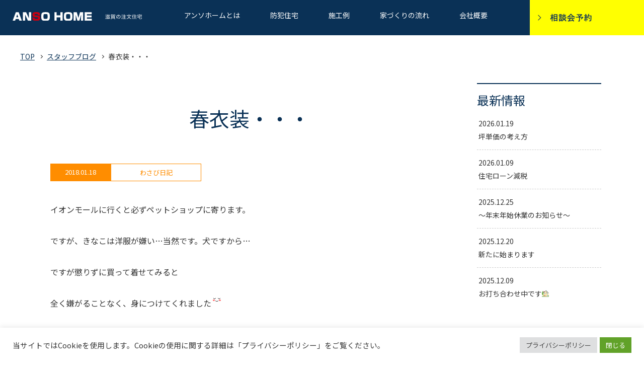

--- FILE ---
content_type: text/html; charset=UTF-8
request_url: https://www.anso.jp/staffblog/staffblog-1124/
body_size: 61474
content:
<!DOCTYPE HTML>
<html lang="ja">
<head>
<!-- Google tag (gtag.js) -->
<script async src="https://www.googletagmanager.com/gtag/js?id=G-C9Z18TS513"></script>
<script>
  window.dataLayer = window.dataLayer || [];
  function gtag(){dataLayer.push(arguments);}
  gtag('js', new Date());

  gtag('config', 'G-C9Z18TS513');
</script>

<!-- Google Tag Manager -->
<script>(function(w,d,s,l,i){w[l]=w[l]||[];w[l].push({'gtm.start':
new Date().getTime(),event:'gtm.js'});var f=d.getElementsByTagName(s)[0],
j=d.createElement(s),dl=l!='dataLayer'?'&l='+l:'';j.async=true;j.src=
'https://www.googletagmanager.com/gtm.js?id='+i+dl;f.parentNode.insertBefore(j,f);
})(window,document,'script','dataLayer','GTM-NXX89CC3');</script>
<!-- End Google Tag Manager -->

<meta charset="utf-8">
<meta http-equiv="Content-Script-Type" content="text/javascript" />
<meta http-equiv="Content-Style-Type" content="text/css" />
<meta http-equiv="X-UA-Compatible" content="IE=Edge">
<meta name="viewport" content="width=device-width">
<link rel="shortcut icon" type="image/x-icon" href="/assets/img/common/favicon2020.ico">
<meta name="thumbnail" content="https://www.anso.jp/manage/wp-content/uploads/2023/07/2f096b1eacd9e9c8ef450ebe076c4566.jpg" />

<!--gtm-->
<!-- Google Tag Manager -->
<script>(function(w,d,s,l,i){w[l]=w[l]||[];w[l].push({'gtm.start':
new Date().getTime(),event:'gtm.js'});var f=d.getElementsByTagName(s)[0],
j=d.createElement(s),dl=l!='dataLayer'?'&l='+l:'';j.async=true;j.src=
'https://www.googletagmanager.com/gtm.js?id='+i+dl;f.parentNode.insertBefore(j,f);
})(window,document,'script','dataLayer','GTM-WRD58NR');</script>
<!-- End Google Tag Manager -->
<link href="https://www.anso.jp/manage/wp-content/themes/anso/style.css" rel="stylesheet" />

<link href="/assets/css/import.css" rel="stylesheet" type="text/css" />
<link href="https://fonts.googleapis.com/css2?family=Noto+Sans+JP:wght@400;700;900&display=swap" rel="stylesheet">

<!--base.js-->
<script src="/assets/js/jquery-3.4.1.min.js" type="text/javascript"></script>
<script src="/assets/js/base.js" type="text/javascript"></script>



<script type="application/ld+json">
{
"@context" : "http://schema.org",
"@type" : "WebSite",
"name" : "株式会社アンソホーム",
"url" : "https://www.anso.jp/"
}
</script>

<meta name='robots' content='index, follow, max-image-preview:large, max-snippet:-1, max-video-preview:-1' />

	<!-- This site is optimized with the Yoast SEO plugin v20.0 - https://yoast.com/wordpress/plugins/seo/ -->
	<title>春衣装・・・ | スタッフブログ | 滋賀県近江八幡市の注文住宅は工務店の株式会社アンソホーム（ANSO HOME）</title>
	<meta name="description" content="「春衣装・・・ 」のページ。滋賀県の設計、注文住宅、新築、リフォーム、増改築、リノベーションのご相談は滋賀県近江八幡市、東近江市の木造住宅専門店、健康住宅、自然素材、耐震住宅、ナチュラルハウスの工務店、アンソホームへ。" />
	<link rel="canonical" href="https://www.anso.jp/staffblog/staffblog-1124/" />
	<meta property="og:locale" content="ja_JP" />
	<meta property="og:type" content="article" />
	<meta property="og:title" content="春衣装・・・ | スタッフブログ | 滋賀県近江八幡市の注文住宅は工務店の株式会社アンソホーム（ANSO HOME）" />
	<meta property="og:description" content="「春衣装・・・ 」のページ。滋賀県の設計、注文住宅、新築、リフォーム、増改築、リノベーションのご相談は滋賀県近江八幡市、東近江市の木造住宅専門店、健康住宅、自然素材、耐震住宅、ナチュラルハウスの工務店、アンソホームへ。" />
	<meta property="og:url" content="https://www.anso.jp/staffblog/staffblog-1124/" />
	<meta property="og:site_name" content="滋賀県近江八幡市の注文住宅は工務店の株式会社アンソホーム（ANSO HOME）" />
	<meta property="og:image" content="https://www.anso.jp/manage/wp-content/plugins/typepad-emoji-for-tinymce/icons/07/confident.gif" />
	<meta name="twitter:card" content="summary_large_image" />
	<script type="application/ld+json" class="yoast-schema-graph">{"@context":"https://schema.org","@graph":[{"@type":"WebPage","@id":"https://www.anso.jp/staffblog/staffblog-1124/","url":"https://www.anso.jp/staffblog/staffblog-1124/","name":"春衣装・・・ | スタッフブログ | 滋賀県近江八幡市の注文住宅は工務店の株式会社アンソホーム（ANSO HOME）","isPartOf":{"@id":"https://www.anso.jp/#website"},"primaryImageOfPage":{"@id":"https://www.anso.jp/staffblog/staffblog-1124/#primaryimage"},"image":{"@id":"https://www.anso.jp/staffblog/staffblog-1124/#primaryimage"},"thumbnailUrl":"https://www.anso.jp/manage/wp-content/plugins/typepad-emoji-for-tinymce/icons/07/confident.gif","datePublished":"2018-01-18T04:31:00+00:00","dateModified":"2018-01-18T04:31:00+00:00","description":"「春衣装・・・ 」のページ。滋賀県の設計、注文住宅、新築、リフォーム、増改築、リノベーションのご相談は滋賀県近江八幡市、東近江市の木造住宅専門店、健康住宅、自然素材、耐震住宅、ナチュラルハウスの工務店、アンソホームへ。","breadcrumb":{"@id":"https://www.anso.jp/staffblog/staffblog-1124/#breadcrumb"},"inLanguage":"ja","potentialAction":[{"@type":"ReadAction","target":["https://www.anso.jp/staffblog/staffblog-1124/"]}]},{"@type":"ImageObject","inLanguage":"ja","@id":"https://www.anso.jp/staffblog/staffblog-1124/#primaryimage","url":"https://www.anso.jp/manage/wp-content/plugins/typepad-emoji-for-tinymce/icons/07/confident.gif","contentUrl":"https://www.anso.jp/manage/wp-content/plugins/typepad-emoji-for-tinymce/icons/07/confident.gif"},{"@type":"BreadcrumbList","@id":"https://www.anso.jp/staffblog/staffblog-1124/#breadcrumb","itemListElement":[{"@type":"ListItem","position":1,"name":"ホーム","item":"https://www.anso.jp/"},{"@type":"ListItem","position":2,"name":"スタッフブログ","item":"https://www.anso.jp/staffblog/"},{"@type":"ListItem","position":3,"name":"春衣装・・・"}]},{"@type":"WebSite","@id":"https://www.anso.jp/#website","url":"https://www.anso.jp/","name":"滋賀県近江八幡市の注文住宅は工務店の株式会社アンソホーム（ANSO HOME）","description":"","potentialAction":[{"@type":"SearchAction","target":{"@type":"EntryPoint","urlTemplate":"https://www.anso.jp/?s={search_term_string}"},"query-input":"required name=search_term_string"}],"inLanguage":"ja"}]}</script>
	<!-- / Yoast SEO plugin. -->


<link rel='dns-prefetch' href='//yubinbango.github.io' />
<link rel='dns-prefetch' href='//www.google.com' />
<link rel="alternate" type="application/rss+xml" title="滋賀県近江八幡市の注文住宅は工務店の株式会社アンソホーム（ANSO HOME） &raquo; 春衣装・・・ のコメントのフィード" href="https://www.anso.jp/staffblog/staffblog-1124/feed/" />
<script type="text/javascript">
window._wpemojiSettings = {"baseUrl":"https:\/\/s.w.org\/images\/core\/emoji\/14.0.0\/72x72\/","ext":".png","svgUrl":"https:\/\/s.w.org\/images\/core\/emoji\/14.0.0\/svg\/","svgExt":".svg","source":{"concatemoji":"https:\/\/www.anso.jp\/manage\/wp-includes\/js\/wp-emoji-release.min.js?ver=6.1.1"}};
/*! This file is auto-generated */
!function(e,a,t){var n,r,o,i=a.createElement("canvas"),p=i.getContext&&i.getContext("2d");function s(e,t){var a=String.fromCharCode,e=(p.clearRect(0,0,i.width,i.height),p.fillText(a.apply(this,e),0,0),i.toDataURL());return p.clearRect(0,0,i.width,i.height),p.fillText(a.apply(this,t),0,0),e===i.toDataURL()}function c(e){var t=a.createElement("script");t.src=e,t.defer=t.type="text/javascript",a.getElementsByTagName("head")[0].appendChild(t)}for(o=Array("flag","emoji"),t.supports={everything:!0,everythingExceptFlag:!0},r=0;r<o.length;r++)t.supports[o[r]]=function(e){if(p&&p.fillText)switch(p.textBaseline="top",p.font="600 32px Arial",e){case"flag":return s([127987,65039,8205,9895,65039],[127987,65039,8203,9895,65039])?!1:!s([55356,56826,55356,56819],[55356,56826,8203,55356,56819])&&!s([55356,57332,56128,56423,56128,56418,56128,56421,56128,56430,56128,56423,56128,56447],[55356,57332,8203,56128,56423,8203,56128,56418,8203,56128,56421,8203,56128,56430,8203,56128,56423,8203,56128,56447]);case"emoji":return!s([129777,127995,8205,129778,127999],[129777,127995,8203,129778,127999])}return!1}(o[r]),t.supports.everything=t.supports.everything&&t.supports[o[r]],"flag"!==o[r]&&(t.supports.everythingExceptFlag=t.supports.everythingExceptFlag&&t.supports[o[r]]);t.supports.everythingExceptFlag=t.supports.everythingExceptFlag&&!t.supports.flag,t.DOMReady=!1,t.readyCallback=function(){t.DOMReady=!0},t.supports.everything||(n=function(){t.readyCallback()},a.addEventListener?(a.addEventListener("DOMContentLoaded",n,!1),e.addEventListener("load",n,!1)):(e.attachEvent("onload",n),a.attachEvent("onreadystatechange",function(){"complete"===a.readyState&&t.readyCallback()})),(e=t.source||{}).concatemoji?c(e.concatemoji):e.wpemoji&&e.twemoji&&(c(e.twemoji),c(e.wpemoji)))}(window,document,window._wpemojiSettings);
</script>
<style type="text/css">
img.wp-smiley,
img.emoji {
	display: inline !important;
	border: none !important;
	box-shadow: none !important;
	height: 1em !important;
	width: 1em !important;
	margin: 0 0.07em !important;
	vertical-align: -0.1em !important;
	background: none !important;
	padding: 0 !important;
}
</style>
	<link rel='stylesheet' id='wp-block-library-css' href='https://www.anso.jp/manage/wp-includes/css/dist/block-library/style.min.css?ver=6.1.1' type='text/css' media='all' />
<link rel='stylesheet' id='classic-theme-styles-css' href='https://www.anso.jp/manage/wp-includes/css/classic-themes.min.css?ver=1' type='text/css' media='all' />
<style id='global-styles-inline-css' type='text/css'>
body{--wp--preset--color--black: #000000;--wp--preset--color--cyan-bluish-gray: #abb8c3;--wp--preset--color--white: #ffffff;--wp--preset--color--pale-pink: #f78da7;--wp--preset--color--vivid-red: #cf2e2e;--wp--preset--color--luminous-vivid-orange: #ff6900;--wp--preset--color--luminous-vivid-amber: #fcb900;--wp--preset--color--light-green-cyan: #7bdcb5;--wp--preset--color--vivid-green-cyan: #00d084;--wp--preset--color--pale-cyan-blue: #8ed1fc;--wp--preset--color--vivid-cyan-blue: #0693e3;--wp--preset--color--vivid-purple: #9b51e0;--wp--preset--gradient--vivid-cyan-blue-to-vivid-purple: linear-gradient(135deg,rgba(6,147,227,1) 0%,rgb(155,81,224) 100%);--wp--preset--gradient--light-green-cyan-to-vivid-green-cyan: linear-gradient(135deg,rgb(122,220,180) 0%,rgb(0,208,130) 100%);--wp--preset--gradient--luminous-vivid-amber-to-luminous-vivid-orange: linear-gradient(135deg,rgba(252,185,0,1) 0%,rgba(255,105,0,1) 100%);--wp--preset--gradient--luminous-vivid-orange-to-vivid-red: linear-gradient(135deg,rgba(255,105,0,1) 0%,rgb(207,46,46) 100%);--wp--preset--gradient--very-light-gray-to-cyan-bluish-gray: linear-gradient(135deg,rgb(238,238,238) 0%,rgb(169,184,195) 100%);--wp--preset--gradient--cool-to-warm-spectrum: linear-gradient(135deg,rgb(74,234,220) 0%,rgb(151,120,209) 20%,rgb(207,42,186) 40%,rgb(238,44,130) 60%,rgb(251,105,98) 80%,rgb(254,248,76) 100%);--wp--preset--gradient--blush-light-purple: linear-gradient(135deg,rgb(255,206,236) 0%,rgb(152,150,240) 100%);--wp--preset--gradient--blush-bordeaux: linear-gradient(135deg,rgb(254,205,165) 0%,rgb(254,45,45) 50%,rgb(107,0,62) 100%);--wp--preset--gradient--luminous-dusk: linear-gradient(135deg,rgb(255,203,112) 0%,rgb(199,81,192) 50%,rgb(65,88,208) 100%);--wp--preset--gradient--pale-ocean: linear-gradient(135deg,rgb(255,245,203) 0%,rgb(182,227,212) 50%,rgb(51,167,181) 100%);--wp--preset--gradient--electric-grass: linear-gradient(135deg,rgb(202,248,128) 0%,rgb(113,206,126) 100%);--wp--preset--gradient--midnight: linear-gradient(135deg,rgb(2,3,129) 0%,rgb(40,116,252) 100%);--wp--preset--duotone--dark-grayscale: url('#wp-duotone-dark-grayscale');--wp--preset--duotone--grayscale: url('#wp-duotone-grayscale');--wp--preset--duotone--purple-yellow: url('#wp-duotone-purple-yellow');--wp--preset--duotone--blue-red: url('#wp-duotone-blue-red');--wp--preset--duotone--midnight: url('#wp-duotone-midnight');--wp--preset--duotone--magenta-yellow: url('#wp-duotone-magenta-yellow');--wp--preset--duotone--purple-green: url('#wp-duotone-purple-green');--wp--preset--duotone--blue-orange: url('#wp-duotone-blue-orange');--wp--preset--font-size--small: 13px;--wp--preset--font-size--medium: 20px;--wp--preset--font-size--large: 36px;--wp--preset--font-size--x-large: 42px;--wp--preset--spacing--20: 0.44rem;--wp--preset--spacing--30: 0.67rem;--wp--preset--spacing--40: 1rem;--wp--preset--spacing--50: 1.5rem;--wp--preset--spacing--60: 2.25rem;--wp--preset--spacing--70: 3.38rem;--wp--preset--spacing--80: 5.06rem;}:where(.is-layout-flex){gap: 0.5em;}body .is-layout-flow > .alignleft{float: left;margin-inline-start: 0;margin-inline-end: 2em;}body .is-layout-flow > .alignright{float: right;margin-inline-start: 2em;margin-inline-end: 0;}body .is-layout-flow > .aligncenter{margin-left: auto !important;margin-right: auto !important;}body .is-layout-constrained > .alignleft{float: left;margin-inline-start: 0;margin-inline-end: 2em;}body .is-layout-constrained > .alignright{float: right;margin-inline-start: 2em;margin-inline-end: 0;}body .is-layout-constrained > .aligncenter{margin-left: auto !important;margin-right: auto !important;}body .is-layout-constrained > :where(:not(.alignleft):not(.alignright):not(.alignfull)){max-width: var(--wp--style--global--content-size);margin-left: auto !important;margin-right: auto !important;}body .is-layout-constrained > .alignwide{max-width: var(--wp--style--global--wide-size);}body .is-layout-flex{display: flex;}body .is-layout-flex{flex-wrap: wrap;align-items: center;}body .is-layout-flex > *{margin: 0;}:where(.wp-block-columns.is-layout-flex){gap: 2em;}.has-black-color{color: var(--wp--preset--color--black) !important;}.has-cyan-bluish-gray-color{color: var(--wp--preset--color--cyan-bluish-gray) !important;}.has-white-color{color: var(--wp--preset--color--white) !important;}.has-pale-pink-color{color: var(--wp--preset--color--pale-pink) !important;}.has-vivid-red-color{color: var(--wp--preset--color--vivid-red) !important;}.has-luminous-vivid-orange-color{color: var(--wp--preset--color--luminous-vivid-orange) !important;}.has-luminous-vivid-amber-color{color: var(--wp--preset--color--luminous-vivid-amber) !important;}.has-light-green-cyan-color{color: var(--wp--preset--color--light-green-cyan) !important;}.has-vivid-green-cyan-color{color: var(--wp--preset--color--vivid-green-cyan) !important;}.has-pale-cyan-blue-color{color: var(--wp--preset--color--pale-cyan-blue) !important;}.has-vivid-cyan-blue-color{color: var(--wp--preset--color--vivid-cyan-blue) !important;}.has-vivid-purple-color{color: var(--wp--preset--color--vivid-purple) !important;}.has-black-background-color{background-color: var(--wp--preset--color--black) !important;}.has-cyan-bluish-gray-background-color{background-color: var(--wp--preset--color--cyan-bluish-gray) !important;}.has-white-background-color{background-color: var(--wp--preset--color--white) !important;}.has-pale-pink-background-color{background-color: var(--wp--preset--color--pale-pink) !important;}.has-vivid-red-background-color{background-color: var(--wp--preset--color--vivid-red) !important;}.has-luminous-vivid-orange-background-color{background-color: var(--wp--preset--color--luminous-vivid-orange) !important;}.has-luminous-vivid-amber-background-color{background-color: var(--wp--preset--color--luminous-vivid-amber) !important;}.has-light-green-cyan-background-color{background-color: var(--wp--preset--color--light-green-cyan) !important;}.has-vivid-green-cyan-background-color{background-color: var(--wp--preset--color--vivid-green-cyan) !important;}.has-pale-cyan-blue-background-color{background-color: var(--wp--preset--color--pale-cyan-blue) !important;}.has-vivid-cyan-blue-background-color{background-color: var(--wp--preset--color--vivid-cyan-blue) !important;}.has-vivid-purple-background-color{background-color: var(--wp--preset--color--vivid-purple) !important;}.has-black-border-color{border-color: var(--wp--preset--color--black) !important;}.has-cyan-bluish-gray-border-color{border-color: var(--wp--preset--color--cyan-bluish-gray) !important;}.has-white-border-color{border-color: var(--wp--preset--color--white) !important;}.has-pale-pink-border-color{border-color: var(--wp--preset--color--pale-pink) !important;}.has-vivid-red-border-color{border-color: var(--wp--preset--color--vivid-red) !important;}.has-luminous-vivid-orange-border-color{border-color: var(--wp--preset--color--luminous-vivid-orange) !important;}.has-luminous-vivid-amber-border-color{border-color: var(--wp--preset--color--luminous-vivid-amber) !important;}.has-light-green-cyan-border-color{border-color: var(--wp--preset--color--light-green-cyan) !important;}.has-vivid-green-cyan-border-color{border-color: var(--wp--preset--color--vivid-green-cyan) !important;}.has-pale-cyan-blue-border-color{border-color: var(--wp--preset--color--pale-cyan-blue) !important;}.has-vivid-cyan-blue-border-color{border-color: var(--wp--preset--color--vivid-cyan-blue) !important;}.has-vivid-purple-border-color{border-color: var(--wp--preset--color--vivid-purple) !important;}.has-vivid-cyan-blue-to-vivid-purple-gradient-background{background: var(--wp--preset--gradient--vivid-cyan-blue-to-vivid-purple) !important;}.has-light-green-cyan-to-vivid-green-cyan-gradient-background{background: var(--wp--preset--gradient--light-green-cyan-to-vivid-green-cyan) !important;}.has-luminous-vivid-amber-to-luminous-vivid-orange-gradient-background{background: var(--wp--preset--gradient--luminous-vivid-amber-to-luminous-vivid-orange) !important;}.has-luminous-vivid-orange-to-vivid-red-gradient-background{background: var(--wp--preset--gradient--luminous-vivid-orange-to-vivid-red) !important;}.has-very-light-gray-to-cyan-bluish-gray-gradient-background{background: var(--wp--preset--gradient--very-light-gray-to-cyan-bluish-gray) !important;}.has-cool-to-warm-spectrum-gradient-background{background: var(--wp--preset--gradient--cool-to-warm-spectrum) !important;}.has-blush-light-purple-gradient-background{background: var(--wp--preset--gradient--blush-light-purple) !important;}.has-blush-bordeaux-gradient-background{background: var(--wp--preset--gradient--blush-bordeaux) !important;}.has-luminous-dusk-gradient-background{background: var(--wp--preset--gradient--luminous-dusk) !important;}.has-pale-ocean-gradient-background{background: var(--wp--preset--gradient--pale-ocean) !important;}.has-electric-grass-gradient-background{background: var(--wp--preset--gradient--electric-grass) !important;}.has-midnight-gradient-background{background: var(--wp--preset--gradient--midnight) !important;}.has-small-font-size{font-size: var(--wp--preset--font-size--small) !important;}.has-medium-font-size{font-size: var(--wp--preset--font-size--medium) !important;}.has-large-font-size{font-size: var(--wp--preset--font-size--large) !important;}.has-x-large-font-size{font-size: var(--wp--preset--font-size--x-large) !important;}
.wp-block-navigation a:where(:not(.wp-element-button)){color: inherit;}
:where(.wp-block-columns.is-layout-flex){gap: 2em;}
.wp-block-pullquote{font-size: 1.5em;line-height: 1.6;}
</style>
<link rel='stylesheet' id='contact-form-7-css' href='https://www.anso.jp/manage/wp-content/plugins/contact-form-7/includes/css/styles.css?ver=5.7.3' type='text/css' media='all' />
<link rel='stylesheet' id='cookie-law-info-css' href='https://www.anso.jp/manage/wp-content/plugins/cookie-law-info/legacy/public/css/cookie-law-info-public.css?ver=3.0.8' type='text/css' media='all' />
<link rel='stylesheet' id='cookie-law-info-gdpr-css' href='https://www.anso.jp/manage/wp-content/plugins/cookie-law-info/legacy/public/css/cookie-law-info-gdpr.css?ver=3.0.8' type='text/css' media='all' />
<link rel='stylesheet' id='wp-pagenavi-css' href='https://www.anso.jp/manage/wp-content/plugins/wp-pagenavi/pagenavi-css.css?ver=2.70' type='text/css' media='all' />
<link rel='stylesheet' id='tablepress-default-css' href='https://www.anso.jp/manage/wp-content/plugins/tablepress/css/build/default.css?ver=2.0.4' type='text/css' media='all' />
<link rel='stylesheet' id='jquery.lightbox.min.css-css' href='https://www.anso.jp/manage/wp-content/plugins/wp-jquery-lightbox/styles/lightbox.min.css?ver=1.4.8.2' type='text/css' media='all' />
<script type='text/javascript' src='https://www.anso.jp/manage/wp-includes/js/jquery/jquery.min.js?ver=3.6.1' id='jquery-core-js'></script>
<script type='text/javascript' src='https://www.anso.jp/manage/wp-includes/js/jquery/jquery-migrate.min.js?ver=3.3.2' id='jquery-migrate-js'></script>
<script type='text/javascript' id='cookie-law-info-js-extra'>
/* <![CDATA[ */
var Cli_Data = {"nn_cookie_ids":[],"cookielist":[],"non_necessary_cookies":[],"ccpaEnabled":"","ccpaRegionBased":"","ccpaBarEnabled":"","strictlyEnabled":["necessary","obligatoire"],"ccpaType":"gdpr","js_blocking":"1","custom_integration":"","triggerDomRefresh":"","secure_cookies":""};
var cli_cookiebar_settings = {"animate_speed_hide":"500","animate_speed_show":"500","background":"#FFF","border":"#b1a6a6c2","border_on":"","button_1_button_colour":"#61a229","button_1_button_hover":"#4e8221","button_1_link_colour":"#fff","button_1_as_button":"1","button_1_new_win":"","button_2_button_colour":"#dedfe0","button_2_button_hover":"#b2b2b3","button_2_link_colour":"#444","button_2_as_button":"1","button_2_hidebar":"","button_3_button_colour":"#dedfe0","button_3_button_hover":"#b2b2b3","button_3_link_colour":"#333333","button_3_as_button":"1","button_3_new_win":"","button_4_button_colour":"#dedfe0","button_4_button_hover":"#b2b2b3","button_4_link_colour":"#333333","button_4_as_button":"1","button_7_button_colour":"#61a229","button_7_button_hover":"#4e8221","button_7_link_colour":"#fff","button_7_as_button":"1","button_7_new_win":"","font_family":"inherit","header_fix":"","notify_animate_hide":"1","notify_animate_show":"","notify_div_id":"#cookie-law-info-bar","notify_position_horizontal":"right","notify_position_vertical":"bottom","scroll_close":"","scroll_close_reload":"","accept_close_reload":"","reject_close_reload":"","showagain_tab":"","showagain_background":"#fff","showagain_border":"#000","showagain_div_id":"#cookie-law-info-again","showagain_x_position":"100px","text":"#333333","show_once_yn":"","show_once":"10000","logging_on":"","as_popup":"","popup_overlay":"1","bar_heading_text":"","cookie_bar_as":"banner","popup_showagain_position":"bottom-right","widget_position":"left"};
var log_object = {"ajax_url":"https:\/\/www.anso.jp\/manage\/wp-admin\/admin-ajax.php"};
/* ]]> */
</script>
<script type='text/javascript' src='https://www.anso.jp/manage/wp-content/plugins/cookie-law-info/legacy/public/js/cookie-law-info-public.js?ver=3.0.8' id='cookie-law-info-js'></script>
<link rel='shortlink' href='https://www.anso.jp/?p=1124' />
<link rel="llms-sitemap" href="https://www.anso.jp/llms.txt" />
<style type="text/css">.grecaptcha-badge {
    bottom: 70px !important;
    z-index: 10000 !important;
}</style>		<style type="text/css" id="wp-custom-css">
			#autozip {
	display: none!important;
}
.number-contents #zip {
	border: none;
}		</style>
		
</head>

<body class="staffblog-template-default single single-staffblog postid-1124" id="staffblog-1124">


<!-- Google Tag Manager (noscript) -->
<noscript><iframe src="https://www.googletagmanager.com/ns.html?id=GTM-NXX89CC3"
height="0" width="0" style="display:none;visibility:hidden"></iframe></noscript>
<!-- End Google Tag Manager (noscript) -->

	<div class="l-overlay"></div>
	<div id="l-wrapper">

		<header id="l-header">
		<div class="l-header__inner">
				
			<div class="l-header__logoArea">
				<div class="l-header__logo"><a href="/"><img src="/assets/img/common/header_logo.svg" alt="ANSO HOME 滋賀の注文住宅"></a></div>
			</div>

			<div class="l-header__gnaviArea">
				<div class="l-gnavi">
					<ul class="l-gnavi__list">
					<li class="l-gnavi__list__child">
						<a href="/about/">アンソホームとは</a>
						<ul class="gnavi__list__child">
							<li><a href="https://www.anso.jp/about/effort/">様々な取り組み</a></li>
							<li><a href="https://www.anso.jp/about/security/">家族の暮らしを守る「予知防犯」</a></li>
							<li><a href="https://www.anso.jp/about/living/">健康で豊かな「暮らし方提案」</a></li>
       <!-- 20240523 ヘッダーメニュー追加 -->
       <li><a href="https://www.anso.jp/warranty/">安心の60年長期保証</a></li>
       <li><a href="https://www.anso.jp/security/">防犯環境設計</a></li>
       <!-- //20240523 ヘッダーメニュー追加 -->
						</ul>
					</li>
						<li><a href="/model/">防犯住宅</a></li>
						<li><a href="/works/">施工例</a></li>
						<li><a href="/flow/">家づくりの流れ</a></li>
      <!-- 20240523 ヘッダーメニュー追加 -->
						<li class="l-gnavi__list__child">
       <a href="/company/">会社概要</a>
       <ul class="gnavi__list__child">
        <li><a href="https://www.anso.jp/staff/">スタッフ紹介</a></li>
       </ul>
      </li>
      <!-- //20240523 ヘッダーメニュー追加 -->
					</ul>
				</div>
			</div><!--/header__gnaviArea-->

			<div class="l-header__btnArea">
				<div class="l-header__btn"><a href="/consultation/"><img src="/assets/img/common/btn_consultation.jpg" alt="相談会予約"></a></div>
			</div>
			
		</div>
	</header>

	<div class="l-spDrawerMenuBtn" href="">
		<span></span>
		<span></span>
		<span></span>
	</div>

    <style>
        @media (max-width: 896px) {
            .l-spDrawerMenu { background-color: rgba(0, 0, 0, 0.8);}
        }
    </style>
	<div class="l-spDrawerMenu">
		<div class="l-spAcdionMenu">
			<div class="l-spAcdionMenu__ttlLink"><a href="/">TOP</a></div>
			<div class="l-spAcdionMenu__ttlLink">
				<a href="/about/">アンソホームとは</a>
				<span class="l-spAcdionMenu__ttlLink_child">
					<a href="https://www.anso.jp/about/effort/">様々な取り組み</a>
				</span>
				<span class="l-spAcdionMenu__ttlLink_child">
					<a href="https://www.anso.jp/about/security/">家族の暮らしを守る「予知防犯」</a>
				</span>
				<span class="l-spAcdionMenu__ttlLink_child">
					<a href="https://www.anso.jp/about/living/">健康で豊かな「暮らし方提案」</a>
				</span>
    <!-- 20240523 ヘッダーメニュー追加 -->
    <span class="l-spAcdionMenu__ttlLink_child">
					<a href="https://www.anso.jp/warranty/">安心の60年長期保証</a>
				</span>
    <span class="l-spAcdionMenu__ttlLink_child">
					<a href="https://www.anso.jp/security/">防犯環境設計</a>
				</span>
    <!-- //20240523 ヘッダーメニュー追加 -->
			</div>
			<div class="l-spAcdionMenu__ttlLink"><a href="/model/">防犯住宅</a></div>
			<div class="l-spAcdionMenu__ttlLink"><a href="/point/">アンソホーム5つの常識</a></div>
			<div class="l-spAcdionMenu__ttlLink"><a href="/flow/">家づくりの流れ</a></div>
			<div class="l-spAcdionMenu__ttlLink"><a href="/works/">施工例</a></div>
			<div class="l-spAcdionMenu__ttlLink"><a href="/club/">あんそ倶楽部</a></div>
			<div class="l-spAcdionMenu__ttlLink"><a href="/staff/">スタッフ紹介</a></div>
			<div class="l-spAcdionMenu__ttlLink"><a href="/staffblog/">スタッフブログ</a></div>
			<div class="l-spAcdionMenu__ttlLink"><a href="/bouhan/">防犯掲示板</a></div>
			<div class="l-spAcdionMenu__ttlLink"><a href="/consultation/">見学会・相談会予約</a></div>
			<div class="l-spAcdionMenu__ttlLink"><a href="/security/">アンソホームの<br>防犯環境設計</a></div>
			<div class="l-spAcdionMenu__ttlLink">
    <a href="/company/">会社概要</a>
    <!-- 20240523 ヘッダーメニュー追加 -->
    <span class="l-spAcdionMenu__ttlLink_child">
     <a href="https://www.anso.jp/staff/">スタッフ紹介</a>
    </span>
    <!-- //20240523 ヘッダーメニュー追加 -->
   </div>
			<div class="l-spAcdionMenu__ttlLink"><a href="/info/">お知らせ</a></div>
			<div class="l-spAcdionMenu__ttlLink"><a href="/site-map/">サイトマップ</a></div>
			<div class="l-spAcdionMenu__ttlLink"><a href="/doc-request/">資料請求</a></div>
			<div class="l-spAcdionMenu__ttlLink"><a href="/contact/">お問い合わせ</a></div>
			<div class="l-spAcdionMenu__ttlLink"><a href="/privacy/">プライバシーポリシー</a></div>
			<div class="l-spAcdionMenu__ttlLink"><a href="/link/">リンク</a></div>
		</div>
	</div>

		<div class="c-topicPath">
			<div class="container-fluid">
				<div class="c-topicPath__inner">
					<ul>
						<!-- Breadcrumb NavXT 7.1.0 -->
<li class="home"><span property="itemListElement" typeof="ListItem"><a property="item" typeof="WebPage" title="Go to 滋賀県近江八幡市の注文住宅は工務店の株式会社アンソホーム（ANSO HOME）." href="https://www.anso.jp" class="home" ><span property="name">TOP</span></a><meta property="position" content="1"></span></li>
<li class="archive post-staffblog-archive"><span property="itemListElement" typeof="ListItem"><a property="item" typeof="WebPage" title="Go to スタッフブログ." href="https://www.anso.jp/staffblog/" class="archive post-staffblog-archive" ><span property="name">スタッフブログ</span></a><meta property="position" content="2"></span></li>
<li class="post post-staffblog current-item"><span property="itemListElement" typeof="ListItem"><span property="name" class="post post-staffblog current-item">春衣装・・・</span><meta property="url" content="https://www.anso.jp/staffblog/staffblog-1124/"><meta property="position" content="3"></span></li>
					</ul>
				</div>
			</div><!--/container-->
		</div><!--/ topicPath -->
<div id="l-contents">

<div class="container c-myContainer">
<div class="row l-myRow">
<div id="l-main" class="col-md-9">

<div class="c-entryDetail">
<div class="container c-myContainer">

<div class="row u-mt40">
	<h1 class="c-ttl -l u-txt_c col-12 u-mb60 u-sp-mb40">春衣装・・・</h1>
</div>

<div class="c-entryDetail__meta">
	<div class="date -staffBlog">2018.01.18</div>

					<div class="cate -staffBlog">わさび日記</div>
</div><!--/c-entryDetail__meta-->

<div class="c-entryDetail__body">

<p>イオンモールに行くと必ずペットショップに寄ります。</p>
<p>ですが、きなこは洋服が嫌い…当然です。犬ですから…</p>
<p>ですが懲りずに買って着せてみると</p>
<p>全く嫌がることなく、身につけてくれました<img decoding="async" style="margin-left: 3px; margin-right: 3px; vertical-align: middle;" src="https://www.anso.jp/manage/wp-content/plugins/typepad-emoji-for-tinymce/icons/07/confident.gif" width="16" height="16" /></p>
<p><a href="https://www.anso.jp/manage/wp-content/uploads/sites/4/2018/01/1516187551389.jpg" rel="lightbox[1124]"><img decoding="async" loading="lazy" class="alignnone size-medium wp-image-1125" src="https://www.anso.jp/manage/wp-content/uploads/sites/4/2018/01/1516187551389-225x300.jpg" alt="" width="225" height="300" /></a></p>
<p><a href="https://www.anso.jp/manage/wp-content/uploads/sites/4/2018/01/1516187557284.jpg" rel="lightbox[1124]"><img decoding="async" loading="lazy" class="alignnone size-medium wp-image-1126" src="https://www.anso.jp/manage/wp-content/uploads/sites/4/2018/01/1516187557284-225x300.jpg" alt="" width="225" height="300" /></a></p>
<p>７歳を過ぎましたが、元気なきなこさんです。</p>
<p>&nbsp;</p>

</div>
<!--/ c-entryDetail__body -->

			<div class="row">
				<div class="col-lg-6 col-8 u-mt40 mx-auto">
					<div class="c-btnLink"><a href="/staffblog/">一覧へ戻る</a></div>
				</div><!-- /.col-md-6 -->
			</div>
</div>
<!--/container-->
</div>
<!-- / c-entryDetail --> 

</div>
<!-- /l-main -->

<div id="l-side" class="col-md-3">
<div class="l-side__inner">

		<div class="c-sideSection">
			<div class="c-sideTtl -l">最新情報</div>
			<ul class="c-sideEntryList clearfix">

									<li class="c-sideEntryList__item">
						<a href="https://www.anso.jp/staffblog/staffblog-15430/">
							<div class="date">2026.01.19</div>
							<div class="ttl">坪単価の考え方</div>
						</a>
					</li>
									<li class="c-sideEntryList__item">
						<a href="https://www.anso.jp/staffblog/staffblog-15422/">
							<div class="date">2026.01.09</div>
							<div class="ttl">住宅ローン減税</div>
						</a>
					</li>
									<li class="c-sideEntryList__item">
						<a href="https://www.anso.jp/staffblog/staffblog-15410/">
							<div class="date">2025.12.25</div>
							<div class="ttl">～年末年始休業のお知らせ～</div>
						</a>
					</li>
									<li class="c-sideEntryList__item">
						<a href="https://www.anso.jp/staffblog/staffblog-15391/">
							<div class="date">2025.12.20</div>
							<div class="ttl">新たに始まります</div>
						</a>
					</li>
									<li class="c-sideEntryList__item">
						<a href="https://www.anso.jp/staffblog/staffblog-15359/">
							<div class="date">2025.12.09</div>
							<div class="ttl">お打ち合わせ中です🏡</div>
						</a>
					</li>
							
		</ul>
		<!--/c-sideEntryList--> 
	</div>
	<!--/c-sideSection-->

	<div class="c-sideSection">
		<div class="c-sideTtl -l">カテゴリ</div>
		<ul class="c-archiveNavi">
				<li class="cat-item cat-item-7"><a href="https://www.anso.jp/staffblog/staffblog_cat/staff-daily/">スタッフの日常 (189)</a>
</li>
	<li class="cat-item cat-item-8"><a href="https://www.anso.jp/staffblog/staffblog_cat/wasabi-diary/">わさび日記 (359)</a>
</li>
	<li class="cat-item cat-item-9"><a href="https://www.anso.jp/staffblog/staffblog_cat/tencho-tweet/">店長のつぶやき (184)</a>
<ul class='children'>
	<li class="cat-item cat-item-10"><a href="https://www.anso.jp/staffblog/staffblog_cat/tencho-tweet/yamachan-tweet/">やまちゃんのつぶやき (161)</a>
</li>
</ul>
</li>
	<li class="cat-item cat-item-11"><a href="https://www.anso.jp/staffblog/staffblog_cat/cate-none/">未分類 (28)</a>
</li>
	<li class="cat-item cat-item-12"><a href="https://www.anso.jp/staffblog/staffblog_cat/genba-dayori/">現場便り (107)</a>
</li>
	<li class="cat-item cat-item-13"><a href="https://www.anso.jp/staffblog/staffblog_cat/music-room/">音楽室 (21)</a>
</li>
		</ul>
	</div>
	<!--/c-sideSection-->

</div>
<!--/l-side__inner--> 
</div>
<!--/l-side-->


</div>
<!-- /.row -->
</div>
<!-- /.container c-myContainer -->



</div>
<!--/l-contents-->

<div class="c-secInq">
<div class="c-section -conPd">
<div class="container c-myContainer">
<div class="c-secInq__box">
<img src="/assets/img/common/icon_inq_free.svg" class="icon" alt="FREE">
<div class="row c-myRow -gutter30">
<div class="col-md-4 box thumb">
<img src="/assets/img/common/inq_img01.jpg" alt="カタログ画像">
</div>
<!-- /.col-md-4 -->

<div class="col-md-8 box">
<div class="ttl">カタログや防犯住宅資料を無料でお届け！</div>
<div class="txt">アンソホームの施工例や、防犯住宅の詳細などをご覧いただけます。</div>
<div class="row">
<div class="col-md-5"><div class="c-btnLink btn -reqCatalog"><a href="/doc-request/"><span class="-nextArw">資料請求</span></a></div></div>
<div class="col-md-7">
<p class="u-f14 u-mb10">お電話の場合</p>
<p class="u-mb10"><a href="tel:0120-05-3005" id="tel__secInqFooter"><img src="/assets/img/common/inq_tel_img.svg" alt="0120-05-3005"></a></p>
<p class="u-f14">営業時間9:00〜18:00 <br class="d-sm-none">毎週火・水曜定休</p>
</div>

</div>
<!-- /.row -->

</div>
<!-- /.col-md-8 -->
</div>
<!-- /.row -->
</div>
<!-- /.c-secInq__box -->
</div>
<!-- /.container c-myContainer -->
</div>
<!-- /.c-section -->
</div>
<!-- /.c-secInq -->

<div class="p-secSiteBnr">
<div class="c-section -conPd -bgColorGray">
<div class="container c-myContainer">
<div class="row">
 <!-- 20240418 画像テキスト化 -->
 <div class="col-md-4 bnr cmn-bnr">
  <a href="/about/effort/">
   <div class="cmn-bnr-inner">
    <img src="https://www.anso.jp/assets/img/common/c_bnr_about_effort.jpg" alt="様々な取り組み">
    <p>様々な取り組み</p>
   </div>
  </a>
 </div>
 <div class="col-md-4 bnr cmn-bnr">
  <a href="/warranty/">
   <div class="cmn-bnr-inner">
    <img src="https://www.anso.jp/assets/img/common/c_bnr_warranty.jpg" alt="安心の60年長期保証">
    <p>安心の60年<br>長期保証</p>
   </div>
  </a>
 </div>
 <div class="col-md-4 bnr cmn-bnr">
  <a href="/security/">
   <div class="cmn-bnr-inner">
    <img src="https://www.anso.jp/assets/img/common/c_bnr_security.jpg" alt="アンソホームの防犯 環境設計">
    <p>アンソホームの<br>防犯環境設計</p>
   </div>
  </a>
 </div>
 <div class="col-md-4 bnr cmn-bnr">
  <a href="/about/security/">
   <div class="cmn-bnr-inner">
    <img src="https://www.anso.jp/assets/img/common/c_bnr_about_security.jpg" alt="家族の暮らしを守る予知防犯">
    <p>家族の暮らしを守る<br>予知防犯</p>
   </div>
  </a>
 </div>
 <div class="col-md-4 bnr cmn-bnr">
  <a href="/about/living/">
   <div class="cmn-bnr-inner">
    <img src="https://www.anso.jp/assets/img/common/c_bnr_about_living.jpg" alt="健康で豊かな暮らし方提案">
    <p>健康で豊かな<br>暮らし方提案</p>
   </div>
  </a>
 </div>
 <div class="col-md-4 bnr cmn-bnr">
  <a href="/staffblog/">
   <div class="cmn-bnr-inner">
    <img src="https://www.anso.jp/assets/img/common/c_bnr_staff.jpg" alt="スタッフブログ">
    <p>スタッフブログ</p>
   </div>
  </a>
 </div>
 <div class="col-md-4"></div>
 <div class="col-md-4 bnr"><a href="/sdgs/"><img src="/assets/img/common/korabo.svg" alt="SDGs宣言"></a></div>
 <div class="col-md-4"></div>
 <!-- //20240418 画像テキスト化 -->
</div>
<!-- /.row -->
</div>
<!-- /.container c-myContainer -->
</div>
<!-- /.c-section -->
</div>
<!-- /.p-secSiteBnr -->


<div class="p-secSnsBnr">
<div class="container c-myContainer">
<div class="row c-myRow">

<div class="col-md-3 offset-md-3 u-sp-mb20"><a href="https://www.facebook.com/anso.omihachiman/" target="_blank"><img src="/assets/img/common/bnr_fb.svg" class="w100p" alt="Facebook Page"></a></div>
<div class="col-md-3"><a href="https://www.instagram.com/ansohome_shiga/" target="_blank"><img src="/assets/img/common/bnr_insta.svg" class="w100p" alt="Instagram"></a></div>
</div>
<!-- /.row -->
</div>
<!-- /.container c-myContainer -->
</div>
<!-- /.p-secSnsBnr -->


<div class="l-spFooterNavi">
<ul class="l-spFooterNavi__list">
<li class="btn01"><a href="tel:0120-053-005" id="tel__spFooterNavi"><img src="/assets/img/common/sp_foot_nav_tel.svg" class="img" alt="tel:0120-053-005"></a></li>
<li class="btn02"><a href="/doc-request/"><img src="/assets/img/common/sp_foot_nav_txt01.svg" class="img" alt="資料請求"></a></li>
<li class="btn03"><a href="/consultation/"><img src="/assets/img/common/sp_foot_nav_txt02.svg" class="img" alt="相談会"></a></li>
</ul>
</div>


<div id="l-footer">
<div class="l-footer__inner">
<div class="container c-myContainer">
<div class="row">
<div class="col-md-4">
<div class="l-footerContent">

<div class="l-footerContent__logo"><a href="/"><img src="/assets/img/common/footer_logo.svg" alt="ANSO HOME" class="logo"></a></div>
<p class="l-footerContent__address">株式会社アンソホーム<br>
〒523-0061<br>
滋賀県近江八幡市江頭町455</p>
<script type="application/ld+json">
    {
    "@context": "http://schema.org",
    "@type": "Corporation",
    "name": "株式会社アンソホーム",
    "address": {
    "@type": "PostalAddress",
    "postalCode": "5230061",
    "addressRegion": "滋賀県",
    "addressLocality": "近江八幡市",
    "streetAddress": "江頭町455"
    },
    "telephone": "+81120053005",
    "URL": "https://www.anso.jp/"
    }
</script>
<p class="l-footerContent__tel" style="margin-bottom: 10px;">
フリーダイヤル：<a href="tel:0120-05-3005" id="tel__footerContentFree">0120-05-3005</a><br>
TEL：<a href="tel:0748-31-3005" id="tel__footerContent">0748-31-3005</a>／FAX：0748-31-3317</p>

<!-- 20250120 -->
<style>
    .l-footerContent__bt {
        font-size: 13px;
        color: #fff;
        margin-bottom: 10px;
    }
</style>
<p class="l-footerContent__bt">
    営業時間：9:00～18:00<br>
    定休日：水曜日
</p>
<!-- 20250120 -->

<p class="l-footerContent__license" style="font-size: 13px; color: #fff;">
建設業／滋賀県知事（般-5）第42242号<br>
宅建業／滋賀県知事（3）第3345号</p>
</div>
<!-- /.l-footerContent -->
</div>
<!--/col-->
<div class="col-md-8">

<div class="l-footerNavi">
<ul class="l-footerNavi__list">
<li><a href="/">TOP</a></li>
<li><a href="/about/">アンソホームとは</a></li>
<li><a href="/point/">アンソホーム5つの常識</a></li>
<li><a href="/flow/">家づくりの流れ</a></li>
<li><a href="/works/">施工例</a></li>
</ul>
<ul class="l-footerNavi__list">
<li><a href="/club/">あんそ倶楽部</a></li>
<li><a href="/staff/">スタッフ紹介</a></li>
<li><a href="/staffblog/">スタッフブログ</a></li>
<li><a href="/bouhan/">防犯掲示板</a></li>
<li><a href="/consultation/">見学会・相談会予約</a></li>
<li><a href="/security/">アンソホームの防犯環境設計</a></li>
</ul>
<ul class="l-footerNavi__list">
<li><a href="/company/">会社概要</a></li>
<li><a href="/site-map/">サイトマップ</a></li>
<li><a href="/doc-request/">資料請求</a></li>
<li><a href="/contact/">お問い合わせ</a></li>
<li><a href="/privacy/">プライバシーポリシー</a></li>
<li><a href="/link/">リンク</a></li>
</ul>
</div>

</div><!--/col-->
</div>
<!-- /.row -->
<!--20231129-->
<style>
.footer-retouch-sec-copyright-a{
	color: #fff;	
	text-decoration: none;
}
</style>

<!-- 20250602 -->
<script type="application/ld+json">
{
"@context": "http://schema.org",
"@type": "SiteNavigationElement",
"hasPart": [
{"@type": "WebPage","name": "アンソホームとは",
"url": "https://www.anso.jp/about/"},
{"@type": "WebPage","name": "アンソホーム5つの常識",
"url": "https://www.anso.jp/point/"},
{"@type": "WebPage","name": "家づくりの流れ",
"url": "https://www.anso.jp/flow/"},
{"@type": "WebPage","name": "施工例",
"url": "https://www.anso.jp/works/"},
{"@type": "WebPage","name": "あんそ倶楽部",
"url": "https://www.anso.jp/club/"},
{"@type": "WebPage","name": "スタッフ紹介",
"url": "https://www.anso.jp/staff/"},
{"@type": "WebPage","name": "スタッフブログ",
"url": "https://www.anso.jp/staffblog/"},
{"@type": "WebPage","name": "防犯掲示板",
"url": "https://www.anso.jp/bouhan/"},
{"@type": "WebPage","name": "相談会予約",
"url": "https://www.anso.jp/consultation/"},
{"@type": "WebPage","name": "アンソホームの防犯環境設計",
"url": "https://www.anso.jp/security/"},
{"@type": "WebPage","name": "会社概要",
"url": "https://www.anso.jp/company/"},
{"@type": "WebPage","name": "サイトマップ",
"url": "https://www.anso.jp/site-map/"},
{"@type": "WebPage","name": "資料請求",
"url": "https://www.anso.jp/doc-request/"},
{"@type": "WebPage","name": "お問い合わせ",
"url": "https://www.anso.jp/contact/"},
{"@type": "WebPage","name": "プライバシーポリシー",
"url": "https://www.anso.jp/privacy/"},
{"@type": "WebPage","name": "関連リンク",
"url": "https://www.anso.jp/link/"}
]}
</script>
<!-- 20250602 -->

<div class="l-footer__copyright"><p>Copyright(C) <a class="footer-retouch-sec-copyright-a" href="https://www.anso.jp/">滋賀県近江八幡市の注文住宅は工務店の株式会社アンソホーム</a> <br class="d-sm-none">All Rights Reserved.</p></div>



</div>
<!-- /.container c-myContainer -->
</div>
<!-- /l-footer__inner-->
</div>
<!-- /l-footer-->

</div>
<!-- /wrapper -->

<!-- 20250120 -->
<style>
    .cmn-pagetop {
        height: 50px;
        width: 50px;
        position: fixed;
        right: 30px;
        /*bottom: 30px;*/
        bottom: 150px;
        background: #fff;
        border: solid 2px #000;
        border-radius: 50%;
        display: none;
        justify-content: center;
        align-items: center;
        z-index: 10000;
        cursor: pointer;
    }

    .cmn-pagetop-arrow {
        display: block;
        height: 10px;
        width: 10px;
        border-top: 3px solid #000;
        border-right: 3px solid #000;
        transform: translateY(20%) rotate(-45deg);
    }

    @media (max-width:896px) {

        .cmn-pagetop {
            bottom: 76px;
        }

        .cmn-pagetop-arrow {}
    }
</style>
<script>
    $(function () {
        const $pageTop = $("#cmn-js-pagetop");

        $(window).scroll(function () {
            if ($(window).scrollTop() > 1) {
                $pageTop.fadeIn(300).css('display', 'flex');
            } else {
                $pageTop.fadeOut(300);
            }
        });

        $pageTop.click(function () {
            $('html, body').animate({ scrollTop: 0 }, 300);
        });
    });
</script>
<button id="cmn-js-pagetop" class="cmn-pagetop"><span class="cmn-pagetop-arrow"></span></button>
<!-- 20250120 -->


<!--googleoff: all--><div id="cookie-law-info-bar" data-nosnippet="true"><span><div class="cli-bar-container cli-style-v2"><div class="cli-bar-message">当サイトではCookieを使用します。Cookieの使用に関する詳細は「プライバシーポリシー」をご覧ください。</div><div class="cli-bar-btn_container"><a href="https://www.anso.jp/privacy/" id="CONSTANT_OPEN_URL" target="_blank" class="medium cli-plugin-button cli-plugin-main-link">プライバシーポリシー</a> <a id="wt-cli-accept-all-btn" role='button' data-cli_action="accept_all" class="wt-cli-element medium cli-plugin-button wt-cli-accept-all-btn cookie_action_close_header cli_action_button">閉じる</a></div></div></span></div><div id="cookie-law-info-again" data-nosnippet="true"><span id="cookie_hdr_showagain">Manage consent</span></div><div class="cli-modal" data-nosnippet="true" id="cliSettingsPopup" tabindex="-1" role="dialog" aria-labelledby="cliSettingsPopup" aria-hidden="true">
  <div class="cli-modal-dialog" role="document">
	<div class="cli-modal-content cli-bar-popup">
		  <button type="button" class="cli-modal-close" id="cliModalClose">
			<svg class="" viewBox="0 0 24 24"><path d="M19 6.41l-1.41-1.41-5.59 5.59-5.59-5.59-1.41 1.41 5.59 5.59-5.59 5.59 1.41 1.41 5.59-5.59 5.59 5.59 1.41-1.41-5.59-5.59z"></path><path d="M0 0h24v24h-24z" fill="none"></path></svg>
			<span class="wt-cli-sr-only">閉じる</span>
		  </button>
		  <div class="cli-modal-body">
			<div class="cli-container-fluid cli-tab-container">
	<div class="cli-row">
		<div class="cli-col-12 cli-align-items-stretch cli-px-0">
			<div class="cli-privacy-overview">
				<h4>Privacy Overview</h4>				<div class="cli-privacy-content">
					<div class="cli-privacy-content-text">This website uses cookies to improve your experience while you navigate through the website. Out of these, the cookies that are categorized as necessary are stored on your browser as they are essential for the working of basic functionalities of the website. We also use third-party cookies that help us analyze and understand how you use this website. These cookies will be stored in your browser only with your consent. You also have the option to opt-out of these cookies. But opting out of some of these cookies may affect your browsing experience.</div>
				</div>
				<a class="cli-privacy-readmore" aria-label="展開する" role="button" data-readmore-text="展開する" data-readless-text="簡易表示"></a>			</div>
		</div>
		<div class="cli-col-12 cli-align-items-stretch cli-px-0 cli-tab-section-container">
												<div class="cli-tab-section">
						<div class="cli-tab-header">
							<a role="button" tabindex="0" class="cli-nav-link cli-settings-mobile" data-target="necessary" data-toggle="cli-toggle-tab">
								Necessary							</a>
															<div class="wt-cli-necessary-checkbox">
									<input type="checkbox" class="cli-user-preference-checkbox"  id="wt-cli-checkbox-necessary" data-id="checkbox-necessary" checked="checked"  />
									<label class="form-check-label" for="wt-cli-checkbox-necessary">Necessary</label>
								</div>
								<span class="cli-necessary-caption">常に有効</span>
													</div>
						<div class="cli-tab-content">
							<div class="cli-tab-pane cli-fade" data-id="necessary">
								<div class="wt-cli-cookie-description">
									Necessary cookies are absolutely essential for the website to function properly. These cookies ensure basic functionalities and security features of the website, anonymously.
<table class="cookielawinfo-row-cat-table cookielawinfo-winter"><thead><tr><th class="cookielawinfo-column-1">Cookie</th><th class="cookielawinfo-column-3">期間</th><th class="cookielawinfo-column-4">説明</th></tr></thead><tbody><tr class="cookielawinfo-row"><td class="cookielawinfo-column-1">cookielawinfo-checkbox-analytics</td><td class="cookielawinfo-column-3">11 months</td><td class="cookielawinfo-column-4">This cookie is set by GDPR Cookie Consent plugin. The cookie is used to store the user consent for the cookies in the category "Analytics".</td></tr><tr class="cookielawinfo-row"><td class="cookielawinfo-column-1">cookielawinfo-checkbox-functional</td><td class="cookielawinfo-column-3">11 months</td><td class="cookielawinfo-column-4">The cookie is set by GDPR cookie consent to record the user consent for the cookies in the category "Functional".</td></tr><tr class="cookielawinfo-row"><td class="cookielawinfo-column-1">cookielawinfo-checkbox-necessary</td><td class="cookielawinfo-column-3">11 months</td><td class="cookielawinfo-column-4">This cookie is set by GDPR Cookie Consent plugin. The cookies is used to store the user consent for the cookies in the category "Necessary".</td></tr><tr class="cookielawinfo-row"><td class="cookielawinfo-column-1">cookielawinfo-checkbox-others</td><td class="cookielawinfo-column-3">11 months</td><td class="cookielawinfo-column-4">This cookie is set by GDPR Cookie Consent plugin. The cookie is used to store the user consent for the cookies in the category "Other.</td></tr><tr class="cookielawinfo-row"><td class="cookielawinfo-column-1">cookielawinfo-checkbox-performance</td><td class="cookielawinfo-column-3">11 months</td><td class="cookielawinfo-column-4">This cookie is set by GDPR Cookie Consent plugin. The cookie is used to store the user consent for the cookies in the category "Performance".</td></tr><tr class="cookielawinfo-row"><td class="cookielawinfo-column-1">viewed_cookie_policy</td><td class="cookielawinfo-column-3">11 months</td><td class="cookielawinfo-column-4">The cookie is set by the GDPR Cookie Consent plugin and is used to store whether or not user has consented to the use of cookies. It does not store any personal data.</td></tr></tbody></table>								</div>
							</div>
						</div>
					</div>
																	<div class="cli-tab-section">
						<div class="cli-tab-header">
							<a role="button" tabindex="0" class="cli-nav-link cli-settings-mobile" data-target="functional" data-toggle="cli-toggle-tab">
								Functional							</a>
															<div class="cli-switch">
									<input type="checkbox" id="wt-cli-checkbox-functional" class="cli-user-preference-checkbox"  data-id="checkbox-functional" />
									<label for="wt-cli-checkbox-functional" class="cli-slider" data-cli-enable="有効" data-cli-disable="無効"><span class="wt-cli-sr-only">Functional</span></label>
								</div>
													</div>
						<div class="cli-tab-content">
							<div class="cli-tab-pane cli-fade" data-id="functional">
								<div class="wt-cli-cookie-description">
									Functional cookies help to perform certain functionalities like sharing the content of the website on social media platforms, collect feedbacks, and other third-party features.
								</div>
							</div>
						</div>
					</div>
																	<div class="cli-tab-section">
						<div class="cli-tab-header">
							<a role="button" tabindex="0" class="cli-nav-link cli-settings-mobile" data-target="performance" data-toggle="cli-toggle-tab">
								Performance							</a>
															<div class="cli-switch">
									<input type="checkbox" id="wt-cli-checkbox-performance" class="cli-user-preference-checkbox"  data-id="checkbox-performance" />
									<label for="wt-cli-checkbox-performance" class="cli-slider" data-cli-enable="有効" data-cli-disable="無効"><span class="wt-cli-sr-only">Performance</span></label>
								</div>
													</div>
						<div class="cli-tab-content">
							<div class="cli-tab-pane cli-fade" data-id="performance">
								<div class="wt-cli-cookie-description">
									Performance cookies are used to understand and analyze the key performance indexes of the website which helps in delivering a better user experience for the visitors.
								</div>
							</div>
						</div>
					</div>
																	<div class="cli-tab-section">
						<div class="cli-tab-header">
							<a role="button" tabindex="0" class="cli-nav-link cli-settings-mobile" data-target="analytics" data-toggle="cli-toggle-tab">
								Analytics							</a>
															<div class="cli-switch">
									<input type="checkbox" id="wt-cli-checkbox-analytics" class="cli-user-preference-checkbox"  data-id="checkbox-analytics" />
									<label for="wt-cli-checkbox-analytics" class="cli-slider" data-cli-enable="有効" data-cli-disable="無効"><span class="wt-cli-sr-only">Analytics</span></label>
								</div>
													</div>
						<div class="cli-tab-content">
							<div class="cli-tab-pane cli-fade" data-id="analytics">
								<div class="wt-cli-cookie-description">
									Analytical cookies are used to understand how visitors interact with the website. These cookies help provide information on metrics the number of visitors, bounce rate, traffic source, etc.
								</div>
							</div>
						</div>
					</div>
																	<div class="cli-tab-section">
						<div class="cli-tab-header">
							<a role="button" tabindex="0" class="cli-nav-link cli-settings-mobile" data-target="advertisement" data-toggle="cli-toggle-tab">
								Advertisement							</a>
															<div class="cli-switch">
									<input type="checkbox" id="wt-cli-checkbox-advertisement" class="cli-user-preference-checkbox"  data-id="checkbox-advertisement" />
									<label for="wt-cli-checkbox-advertisement" class="cli-slider" data-cli-enable="有効" data-cli-disable="無効"><span class="wt-cli-sr-only">Advertisement</span></label>
								</div>
													</div>
						<div class="cli-tab-content">
							<div class="cli-tab-pane cli-fade" data-id="advertisement">
								<div class="wt-cli-cookie-description">
									Advertisement cookies are used to provide visitors with relevant ads and marketing campaigns. These cookies track visitors across websites and collect information to provide customized ads.
								</div>
							</div>
						</div>
					</div>
																	<div class="cli-tab-section">
						<div class="cli-tab-header">
							<a role="button" tabindex="0" class="cli-nav-link cli-settings-mobile" data-target="others" data-toggle="cli-toggle-tab">
								Others							</a>
															<div class="cli-switch">
									<input type="checkbox" id="wt-cli-checkbox-others" class="cli-user-preference-checkbox"  data-id="checkbox-others" />
									<label for="wt-cli-checkbox-others" class="cli-slider" data-cli-enable="有効" data-cli-disable="無効"><span class="wt-cli-sr-only">Others</span></label>
								</div>
													</div>
						<div class="cli-tab-content">
							<div class="cli-tab-pane cli-fade" data-id="others">
								<div class="wt-cli-cookie-description">
									Other uncategorized cookies are those that are being analyzed and have not been classified into a category as yet.
								</div>
							</div>
						</div>
					</div>
										</div>
	</div>
</div>
		  </div>
		  <div class="cli-modal-footer">
			<div class="wt-cli-element cli-container-fluid cli-tab-container">
				<div class="cli-row">
					<div class="cli-col-12 cli-align-items-stretch cli-px-0">
						<div class="cli-tab-footer wt-cli-privacy-overview-actions">
						
															<a id="wt-cli-privacy-save-btn" role="button" tabindex="0" data-cli-action="accept" class="wt-cli-privacy-btn cli_setting_save_button wt-cli-privacy-accept-btn cli-btn">保存して同意</a>
													</div>
						
					</div>
				</div>
			</div>
		</div>
	</div>
  </div>
</div>
<div class="cli-modal-backdrop cli-fade cli-settings-overlay"></div>
<div class="cli-modal-backdrop cli-fade cli-popupbar-overlay"></div>
<!--googleon: all--><!-- User Heat Tag -->
<script type="text/javascript">
(function(add, cla){window['UserHeatTag']=cla;window[cla]=window[cla]||function(){(window[cla].q=window[cla].q||[]).push(arguments)},window[cla].l=1*new Date();var ul=document.createElement('script');var tag = document.getElementsByTagName('script')[0];ul.async=1;ul.src=add;tag.parentNode.insertBefore(ul,tag);})('//uh.nakanohito.jp/uhj2/uh.js', '_uhtracker');_uhtracker({id:'uhiiReV4ES'});
</script>
<!-- End User Heat Tag --><script>
var thanksPage = {
    9423: 'https://www.anso.jp/consultation-thanks/',
    9933: 'https://www.anso.jp/contact-thanks/',
    9934: 'https://www.anso.jp/info-form-thanks/',
    9945: 'https://www.anso.jp/doc-request-thanks/',
    10337: 'https://www.anso.jp/doc-request2-thanks/',
};
document.addEventListener( 'wpcf7mailsent', function( event ) {
    location = thanksPage[event.detail.contactFormId];
}, false );
</script><link rel='stylesheet' id='cookie-law-info-table-css' href='https://www.anso.jp/manage/wp-content/plugins/cookie-law-info/legacy/public/css/cookie-law-info-table.css?ver=3.0.8' type='text/css' media='all' />
<script type='text/javascript' src='https://yubinbango.github.io/yubinbango/yubinbango.js' id='yubinbango-js'></script>
<script type='text/javascript' src='https://www.anso.jp/manage/wp-content/plugins/contact-form-7/includes/swv/js/index.js?ver=5.7.3' id='swv-js'></script>
<script type='text/javascript' id='contact-form-7-js-extra'>
/* <![CDATA[ */
var wpcf7 = {"api":{"root":"https:\/\/www.anso.jp\/wp-json\/","namespace":"contact-form-7\/v1"}};
/* ]]> */
</script>
<script type='text/javascript' src='https://www.anso.jp/manage/wp-content/plugins/contact-form-7/includes/js/index.js?ver=5.7.3' id='contact-form-7-js'></script>
<script type='text/javascript' id='google-invisible-recaptcha-js-before'>
var renderInvisibleReCaptcha = function() {

    for (var i = 0; i < document.forms.length; ++i) {
        var form = document.forms[i];
        var holder = form.querySelector('.inv-recaptcha-holder');

        if (null === holder) continue;
		holder.innerHTML = '';

         (function(frm){
			var cf7SubmitElm = frm.querySelector('.wpcf7-submit');
            var holderId = grecaptcha.render(holder,{
                'sitekey': '6LdTm9UjAAAAAI808oqRLiYEUy1I5CKM40yO2xBM', 'size': 'invisible', 'badge' : 'bottomright',
                'callback' : function (recaptchaToken) {
					if((null !== cf7SubmitElm) && (typeof jQuery != 'undefined')){jQuery(frm).submit();grecaptcha.reset(holderId);return;}
					 HTMLFormElement.prototype.submit.call(frm);
                },
                'expired-callback' : function(){grecaptcha.reset(holderId);}
            });

			if(null !== cf7SubmitElm && (typeof jQuery != 'undefined') ){
				jQuery(cf7SubmitElm).off('click').on('click', function(clickEvt){
					clickEvt.preventDefault();
					grecaptcha.execute(holderId);
				});
			}
			else
			{
				frm.onsubmit = function (evt){evt.preventDefault();grecaptcha.execute(holderId);};
			}


        })(form);
    }
};
</script>
<script type='text/javascript' async defer src='https://www.google.com/recaptcha/api.js?onload=renderInvisibleReCaptcha&#038;render=explicit&#038;hl=ja' id='google-invisible-recaptcha-js'></script>
<script type='text/javascript' src='https://www.anso.jp/manage/wp-content/plugins/wp-jquery-lightbox/jquery.touchwipe.min.js?ver=1.4.8.2' id='wp-jquery-lightbox-swipe-js'></script>
<script type='text/javascript' id='wp-jquery-lightbox-js-extra'>
/* <![CDATA[ */
var JQLBSettings = {"showTitle":"1","showCaption":"1","showNumbers":"1","fitToScreen":"1","resizeSpeed":"400","showDownload":"0","navbarOnTop":"0","marginSize":"0","slideshowSpeed":"4000","prevLinkTitle":"\u524d\u306e\u753b\u50cf","nextLinkTitle":"\u6b21\u306e\u753b\u50cf","closeTitle":"\u30ae\u30e3\u30e9\u30ea\u30fc\u3092\u9589\u3058\u308b","image":"\u753b\u50cf ","of":"\u306e","download":"\u30c0\u30a6\u30f3\u30ed\u30fc\u30c9","pause":"(\u30b9\u30e9\u30a4\u30c9\u30b7\u30e7\u30fc\u3092\u505c\u6b62\u3059\u308b)","play":"(\u30b9\u30e9\u30a4\u30c9\u30b7\u30e7\u30fc\u3092\u518d\u751f\u3059\u308b)"};
/* ]]> */
</script>
<script type='text/javascript' src='https://www.anso.jp/manage/wp-content/plugins/wp-jquery-lightbox/jquery.lightbox.min.js?ver=1.4.8.2' id='wp-jquery-lightbox-js'></script>
</body>
</html>

--- FILE ---
content_type: text/css
request_url: https://www.anso.jp/assets/css/component.css
body_size: 39369
content:
@charset "UTF-8";

/* =======================================

component.scss
(module)

========================================== */
/* -------------------------------------------
   ボックス
   ------------------------------------------- */
/* bootstrap - オリジナルclass
-------------------------------------- */
/* 横幅サイズカスタマイズ */
.c-myContainer {
	max-width: 1140px;
}

@media (max-width: 1024px) {
	.c-myContainer {
		padding-right: 20px;
		padding-left: 20px;
	}
}

.c-myRow.-gutter20 {
	margin-left: -20px;
	margin-right: -20px;
}

.c-myRow.-gutter20 .box {
	padding-left: 20px;
	padding-right: 20px;
}

@media (max-width: 1024px) {
	.c-myRow.-gutter20 {
		margin-left: -15px;
		margin-right: -15px;
	}

	.c-myRow.-gutter20 .box {
		padding-left: 15px;
		padding-right: 15px;
	}
}

.c-myRow.-gutter25 {
	margin-left: -25px;
	margin-right: -25px;
}

.c-myRow.-gutter25 .box {
	padding-left: 25px;
	padding-right: 25px;
}

@media (max-width: 1024px) {
	.c-myRow.-gutter25 {
		margin-left: -15px;
		margin-right: -15px;
	}

	.c-myRow.-gutter25 .box {
		padding-left: 15px;
		padding-right: 15px;
	}
}

.c-myRow.-gutter30 {
	margin-left: -30px;
	margin-right: -30px;
}

.c-myRow.-gutter30 .box {
	padding-left: 30px;
	padding-right: 30px;
}

@media (max-width: 1024px) {
	.c-myRow.-gutter30 {
		margin-left: -15px;
		margin-right: -15px;
	}

	.c-myRow.-gutter30 .box {
		padding-left: 15px;
		padding-right: 15px;
	}
}

.c-myRow.-gutter40 {
	margin-left: -40px;
	margin-right: -40px;
}

.c-myRow.-gutter40 .box {
	padding-left: 40px;
	padding-right: 40px;
}

@media (max-width: 1024px) {
	.c-myRow.-gutter40 {
		margin-left: -15px;
		margin-right: -15px;
	}

	.c-myRow.-gutter40 .box {
		padding-left: 15px;
		padding-right: 15px;
	}
}

.c-myRow.-gutter50 {
	margin-left: -50px;
	margin-right: -50px;
}

.c-myRow.-gutter50 .box {
	padding-left: 50px;
	padding-right: 50px;
}

@media (max-width: 1024px) {
	.c-myRow.-gutter50 {
		margin-left: -15px;
		margin-right: -15px;
	}

	.c-myRow.-gutter50 .box {
		padding-left: 15px;
		padding-right: 15px;
	}
}

.c-myRow.-underLine {
	padding-bottom: 80px;
	border-bottom: 1px solid #ccc;
	margin-bottom: 80px;
}

@media (max-width: 767px) {
	.c-myRow.-underLine {
		padding-bottom: 40px;
		margin-bottom: 40px;
	}
}

.c-section.-conPd {
	padding-top: 90px;
	padding-bottom: 90px;
}

@media (max-width: 1024px) {
	.c-section.-conPd {
		padding-top: 60px;
		padding-bottom: 60px;
	}
}

@media (max-width: 767px) {
	.c-section.-conPd {
		padding-top: 40px;
		padding-bottom: 40px;
	}
}

.c-section.-conMb {
	margin-bottom: 80px;
}

@media (max-width: 1024px) {
	.c-section.-conMb {
		margin-bottom: 60px;
	}
}

@media (max-width: 767px) {
	.c-section.-conMb {
		margin-bottom: 60px;
	}
}

.c-section.-bgColorGray {
	background-color: #f5f5f5;
}

.c-section.-bgColorAnsoClor {
	background-color: #0A3156;
}

.c-hrLineGray {
	margin-top: 80px;
	margin-bottom: 80px;
	border-top: 1px solid #ccc;
}

@media (max-width: 767px) {
	.c-hrLineGray {
		margin-top: 40px;
		margin-bottom: 40px;
	}
}

.c-sideSection {
	margin-bottom: 60px;
}

/* -------------------------------------------
   ttl
   ------------------------------------------- */
/*h1*/
.c-ttl.-l {
	font-weight: normal;
	margin: 0 0 80px 0;
	position: relative;
	font-size: 40px;
	line-height: 1.5;
	color: #0A3156;
}

@media (max-width: 767px) {
	.c-ttl.-l {
		font-size: 32px;
		margin-bottom: 40px;
	}
}

.c-ttl.-miniCaption {
	font-size: 14px;
	color: #aaa;
	margin-top: -10px;
}

@media (max-width: 767px) {
	.c-ttl.-miniCaption {
		margin-top: -15px;
		font-size: 12px;
	}
}

/*h2*/
.c-ttl.-m {
	/*margin: 60px 0 20px 0;*/
	font-weight: normal;
	font-size: 28px;
	margin: 0 0 20px 0;
	line-height: 1.5;
	color: #0A3156;
}

@media (max-width: 767px) {
	.c-ttl.-m {
		font-size: 24px;
	}
}

/*h3*/
.c-ttl.-s {
	font-weight: normal;
	font-size: 22px;
	margin: 0 0 15px 0;
	line-height: 1.5;
	color: #0A3156;
}

@media (max-width: 767px) {
	.c-ttl.-s {
		font-size: 22px;
	}
}

/*h4*/
.c-ttl.-xs {
	font-weight: normal;
	font-size: 20px;
	margin: 0 0 20px 0;
	line-height: 1.5;
}

@media (max-width: 767px) {
	.c-ttl.-xs {
		font-size: 18px;
	}
}

.c-ttl.-iconTtl {
	display: -webkit-flex;
	display: -moz-flex;
	display: -ms-flex;
	display: -o-flex;
	display: flex;
	flex-wrap: wrap;
	align-items: center;
}

.c-ttl .icon {
	font-size: 16px;
	padding: 3px 10px;
	margin-left: 10px;
	color: #fff;
	background-color: #0A3156;
}

.c-ttl.-l .icon {
	font-size: 18px;
	padding: 5px 15px;
}

@media (max-width: 767px) {
	.c-ttl.-l .icon {
		font-size: 16px;
		padding: 3px 10px;
	}
}

.c-sideTtl.-l {
	border-top: 2px solid #0A3156;
	padding-top: 10px;
	color: #0A3156;
	font-size: 24px;
}

/* -------------------------------------------
	btn link
	------------------------------------------- */
.c-btnLink a {
	position: relative;
	display: block;
	font-size: 16px;
	text-decoration: none;
	padding: 20px 10px;
	color: #0A3156;
	text-align: center;
	border: 1px solid #0A3156;
	box-shadow: 1px 1px 2px rgba(0, 0, 0, 0.2);
}

@media (max-width: 767px) {
	.c-btnLink a {
		padding: 10px 10px;
	}
}

.c-btnLink.-blue a {
	color: #fff;
	background-color: #0A3156;
	box-shadow: none;
}

.c-btnLink.-orange a {
	color: #fff;
	background-color: #FFA801;
	border: 1px solid #FFA801;
	box-shadow: none;
}

.c-btnLink.-mini a {
	line-height: 1.3;
	font-size: 14px;
	padding-top: 12px;
	padding-bottom: 12px;
}

.c-btnLink.-big a {
	line-height: 1.3;
	font-size: 18px;
	padding-top: 20px;
	padding-bottom: 20px;
}

.c-btnLink .-arwPrev:after {
	content: '';
	position: absolute;
	display: block;
	top: 0;
	left: 25px;
	bottom: 0;
	margin: auto;
	width: 10px;
	height: 10px;
	border-top: solid 1px #333;
	border-right: solid 1px #333;
	-webkit-transform: rotate(225deg);
	transform: rotate(225deg);
}

.c-btnLink .-arwNext:after {
	content: '';
	position: absolute;
	display: block;
	top: 0;
	right: 25px;
	bottom: 0;
	margin: auto;
	width: 10px;
	height: 10px;
	border-top: solid 1px #333;
	border-right: solid 1px #333;
	-webkit-transform: rotate(45deg);
	transform: rotate(45deg);
}

.c-btnLink.-reqCatalog a {
	border: 1px solid #0A3156;
	background-color: #FFFF00;
	position: relative;
}

input.wpcf7-form-control.wpcf7-submit {
	width: 100%;
	height: 60px;
	background-color: #FF9A00;
	font-size: 18px;
	font-weight: bold;
	color: #FFF;
	text-align: center;
	border-top-style: none;
	border-right-style: none;
	border-bottom-style: none;
	border-left-style: none;
	display: block;
}

@media (max-width: 767px) {
	span.wpcf7-list-item {
		display: block !important;
		margin: 0 !important;
	}

	span.wpcf7-list-item.first {
		margin-top: 10px !important;
	}
}

/* -------------------------------------------
   table
   ------------------------------------------- */
/* 
tblBasic
-------------------------------------- */
.c-tblBasic {
	border-collapse: collapse;
}

.c-tblBasic th,
.c-tblBasic td {
	padding: 10px;
	padding-left: 15px;
	border-top: 1px solid #ccc;
	border-bottom: 1px solid #ccc;
	font-size: 14px;
}

.c-tblBasic th {
	text-align: left;
	vertical-align: top;
	font-weight: normal;
	background-color: #f5f5f5;
}

.c-tblBasic td {
	background-color: #fff;
}

/*最後行 bdr-none*/
.c-tblBasic tr:last-child th,
.c-tblBasic tr:last-child td {
	background-image: none;
}

/* 
テーブル 装飾無し
-------------------------------------- */
.c-tblNoDecoration th {
	padding: 10px;
	font-weight: normal;
	vertical-align: top;
}

.c-tblNoDecoration td {
	padding: 10px;
}

/* 
テーブル四辺ボーダーあり
-------------------------------------- */
.c-tblBorder {
	border-collapse: collapse;
}

.c-tblBorder th,
.c-tblBorder td {
	background: none;
	border: 1px solid #ccc;
	padding: 6px;
}

.c-tblBorder th {
	font-weight: normal;
	background-color: #fff;
	text-indent: 0;
}

.c-tblBorder td {
	background-color: #fff;
	text-indent: 0;
}

/* 
テーブル レスポンシブWEBデザイン
-------------------------------------- */
@media (max-width: 767px) {
	.c-tblResponsive {
		border-bottom: 1px solid #ccc;
	}

	.c-tblResponsive th,
	.c-tblResponsive td {
		width: 100% !important;
		display: block;
		border-bottom: none;
	}

	.c-tblResponsive td {
		border-bottom: none;
		padding-bottom: 30px;
	}
}

/* 
テーブル スクロール
-------------------------------------- */
.c-scrollTableWrap {
	overflow: auto;
	overflow-y: hidden;
}

.c-scrollTableWrap table {
	width: 100%;
	min-width: 800px;
}

/* -------------------------------------------
   entry
   ------------------------------------------- */
/* entryList -list
-------------------------------------- */
.c-entryList.-typeList .c-entryList__box {
	line-height: 1.3;
	margin-bottom: 30px;
}

@media (max-width: 767px) {
	.c-entryList.-typeList .c-entryList__box {
		margin-bottom: 0;
		padding-top: 30px;
		padding-bottom: 30px;
		border-bottom: 1px solid #ddd;
	}
}

@media (max-width: 767px) {
	.c-entryList.-typeList .c-entryList__box:last-child {
		border-bottom: none;
	}
}

.c-entryList.-typeList .c-entryList__meta {
	display: -webkit-flex;
	display: -moz-flex;
	display: -ms-flex;
	display: -o-flex;
	display: flex;
	font-size: 13px;
}

.c-entryList.-typeList .c-entryList__meta .date {
	padding: 5px;
	width: 45%;
	text-align: center;
}

@media (max-width: 1024px) {
	.c-entryList.-typeList .c-entryList__meta .date {
		width: 50%;
	}
}

@media (max-width: 767px) {
	.c-entryList.-typeList .c-entryList__meta .date {
		width: 33%;
	}
}

.c-entryList.-typeList .c-entryList__meta .cate {
	padding: 5px;
	width: 45%;
	text-align: center;
}

@media (max-width: 1024px) {
	.c-entryList.-typeList .c-entryList__meta .cate {
		width: 50%;
	}
}

@media (max-width: 767px) {
	.c-entryList.-typeList .c-entryList__meta .cate {
		text-align: left;
		width: 67%;
		padding-left: 15px;
	}
}

.c-entryList.-typeList .c-entryList__meta .date.-info {
	background-color: #53A170;
	color: #fff;
}

.c-entryList.-typeList .c-entryList__meta .cate.-info {
	border: 1px solid #53A170;
	color: #53A170;
}




.c-entryList.-typeList .c-entryList__meta .date.-bouhan {
	background-color: #e60033;
	color: #fff;
}

.c-entryList.-typeList .c-entryList__meta .cate.-bouhan {
	border: 1px solid #e60033;
	color: #e60033;
}




@media (max-width: 767px) {
	.c-entryList.-typeList .c-entryList__meta .cate.-info {
		border: none;
	}

	.c-entryList.-typeList .c-entryList__meta .cate.-bouhan {
		border: none;
	}
}

@media (max-width: 767px) {
	.c-entryList.-typeList .c-entryList__meta {
		margin-bottom: 20px;
	}
}

.c-entryList.-typeList .c-entryList__ttl a {
	color: #333;
}

/* entryList -box
-------------------------------------- */
.c-entryList.-typeBox .c-entryList__box a {
	color: #333;
	display: block;
	padding-bottom: 30px;
	margin-bottom: 30px;
}

@media (max-width: 767px) {
	.c-entryList.-typeBox .c-entryList__box a {
		border-bottom: 1px solid #ccc;
		margin-bottom: 10px;
	}
}

.c-entryList.-typeBox .c-entryList__box a:hover {
	text-decoration: none;
}

@media (max-width: 767px) {
	.c-entryList.-typeBox .c-entryList__box:last-child a {
		border-bottom: none;
	}
}

.c-entryList.-typeBox .c-entryList__boxInner {
	background-color: #fff;
}

@media (max-width: 767px) {
	.c-entryList.-typeBox .c-entryList__boxInner {
		display: -webkit-flex;
		display: -moz-flex;
		display: -ms-flex;
		display: -o-flex;
		display: flex;
	}
}

.c-entryList.-typeBox .c-entryList__thumb {
	text-align: center;
	display: -webkit-flex;
	display: -moz-flex;
	display: -ms-flex;
	display: -o-flex;
	display: flex;
	justify-content: center;
	align-items: center;
	min-height: 240px;
}

.c-entryList.-typeBox .c-entryList__thumb img {
	max-height: 240px;
}

@media (max-width: 767px) {
	.c-entryList.-typeBox .c-entryList__thumb {
		width: 45%;
		padding-left: 0px;
		padding-right: 0px;
	}
}

.c-entryList.-typeBox .c-entryList__body {
	padding: 20px;
	display: -webkit-flex;
	display: -moz-flex;
	display: -ms-flex;
	display: -o-flex;
	display: flex;
	flex-wrap: wrap;
}

@media (max-width: 767px) {
	.c-entryList.-typeBox .c-entryList__body {
		width: 55%;
		padding: 10px;
		margin-bottom: 0;
	}
}

.c-entryList.-typeBox .c-entryList__ttl {
	width: 100%;
	margin-bottom: 5px;
	line-height: 1.5;
	margin-bottom: 20px;
	font-weight: normal;
	color: #0080F1;
	text-decoration: underline;
	font-size: 16px;
}

@media (max-width: 767px) {
	.c-entryList.-typeBox .c-entryList__ttl {
		order: 2;
		font-size: 14px;
		padding-bottom: 0;
		border: none;
		font-weight: normal;
	}
}

.c-entryList.-typeBox .c-entryList__meta {
	width: 100%;
	display: -webkit-flex;
	display: -moz-flex;
	display: -ms-flex;
	display: -o-flex;
	display: flex;
	flex-wrap: wrap;
}

@media (max-width: 767px) {
	.c-entryList.-typeBox .c-entryList__meta {
		order: 1;
		margin-bottom: 10px;
	}
}

.c-entryList.-typeBox .c-entryList__cate {
	width: 50%;
	font-size: 14px;
	color: #666;
}

@media (max-width: 1024px) {
	.c-entryList.-typeBox .c-entryList__cate {
		width: 100%;
	}
}

@media (max-width: 767px) {
	.c-entryList.-typeBox .c-entryList__cate {
		width: 100%;
		font-size: 12px;
	}
}

.c-entryList.-typeBox .c-entryList__cate .icon {
	text-align: center;
	display: block;
	width: 100%;
	padding: 5px 0px;
}

@media (max-width: 767px) {
	.c-entryList.-typeBox .c-entryList__cate .icon {
		padding: 0;
		margin-bottom: 5px;
	}
}

.c-entryList.-typeBox .c-entryList__cate .icon.-staff {
	background-color: #FF8D00;
	color: #fff;
}

.c-entryList.-typeBox .c-entryList__cate .icon.-club {
	background-color: #FF6E80;
	color: #fff;
}

.c-entryList.-typeBox .c-entryList__cate .icon.-info {
	background-color: #53A170;
	color: #fff;
}

.c-entryList.-typeBox .c-entryList__cate .icon.-bouhan {
	background-color: #e60033;
	color: #fff;
}

.c-entryList.-typeBox .c-entryList__date {
	display: -webkit-flex;
	display: -moz-flex;
	display: -ms-flex;
	display: -o-flex;
	display: flex;
	align-items: center;
	width: 45%;
	padding-left: 5%;
	font-size: 14px;
	color: #666;
}

@media (max-width: 1024px) {
	.c-entryList.-typeBox .c-entryList__date {
		width: 100%;
		padding-left: 0;
	}
}

@media (max-width: 767px) {
	.c-entryList.-typeBox .c-entryList__date {
		width: 100%;
		padding-left: 0;
		font-size: 12px;
	}
}

/*-------------------------------------------
記事詳細
-------------------------------------------*/
.c-entryDetail__meta {
	display: -webkit-flex;
	display: -moz-flex;
	display: -ms-flex;
	display: -o-flex;
	display: flex;
	font-size: 13px;
	width: 400px;
	margin-bottom: 40px;
}

@media (max-width: 767px) {
	.c-entryDetail__meta {
		width: 100%;
	}
}

.c-entryDetail__meta .date {
	padding: 5px;
	width: 30%;
	text-align: center;
}

@media (max-width: 1024px) {
	.c-entryDetail__meta .date {
		width: 33%;
	}
}

.c-entryDetail__meta .cate {
	padding: 5px;
	width: 45%;
	text-align: center;
}

@media (max-width: 1024px) {
	.c-entryDetail__meta .cate {
		text-align: left;
		width: 67%;
		padding-left: 15px;
	}
}

.c-entryDetail__meta .date.-info {
	background-color: #53A170;
	color: #fff;
}

.c-entryDetail__meta .cate.-info {
	border: 1px solid #53A170;
	color: #53A170;
}

.c-entryDetail__meta .date.-bouhan {
	background-color: #e60033;
	color: #fff;
}

.c-entryDetail__meta .cate.-bouhan {
	border: 1px solid #e60033;
	color: #e60033;
}

@media (max-width: 1024px) {
	.c-entryDetail__meta .cate.-info {
		border: none;
	}

	.c-entryDetail__meta .cate.-bouhan {
		border: none;
	}
}

.c-entryDetail__meta .date.-club {
	background-color: #FF6E80;
	color: #fff;
}

.c-entryDetail__meta .cate.-club {
	border: 1px solid #FF6E80;
	color: #FF6E80;
}

@media (max-width: 1024px) {
	.c-entryDetail__meta .cate.-club {
		border: none;
	}
}

.c-entryDetail__meta .date.-staffBlog {
	background-color: #FF8D00;
	color: #fff;
}

.c-entryDetail__meta .cate.-staffBlog {
	border: 1px solid #FF8D00;
	color: #FF8D00;
}

@media (max-width: 1024px) {
	.c-entryDetail__meta .cate.-staffBlog {
		border: none;
	}
}

/* entryBody
-------------------------------------- */
.c-entryDetail__body {
	margin-bottom: 60px;
}

.c-entryDetail__body h2 {
	color: #333;
	font-weight: bold;
	/*margin: 60px 0 20px 0;*/
	margin: 0 0 20px 0;
	position: relative;
	font-size: 24px;
	border-bottom: 1px solid #999;
	padding-bottom: 5px;
}

.c-entryDetail__body h3 {
	/*margin: 60px 0 20px 0;*/
	font-size: 18px;
	margin: 0 0 10px 0;
	padding-left: 10px;
	background-color: #f5f5f5;
}

.c-entryDetail__body h4 {
	border-left: 3px solid #ccc;
	font-size: 16px;
	padding-left: 10px;
	margin: 0 0 10px 0;
}

.c-entryDetail__body h5 {
	font-size: 15px;
	margin: 0 0 10px 0;
}

.c-entryDetail__body p a:link,
.c-entryDetail__body p a:visited,
.c-entryDetail__body p a:active {
	text-decoration: underline;
}

.c-entryDetail__body p a:hover {
	text-decoration: none;
}

.c-entryDetail__body ul {
	padding-left: 20px;
	margin-bottom: 30px;
}

.c-entryDetail__body ul li {
	list-style-type: disc;
	list-style-position: outside;
	line-height: 1.5;
	margin-bottom: 5px;
}

.c-entryDetail__body ol {
	padding-left: 20px;
	margin-bottom: 30px;
}

.c-entryDetail__body ol li {
	list-style-type: decimal;
	list-style-position: outside;
	line-height: 1.5;
	margin-bottom: 5px;
}

.c-entryDetail__body img {
	margin-bottom: 20px;
}

/* -------------------------------------------
   ul ol normal
   ------------------------------------------- */
ul.c-ulListNormal {
	padding-left: 20px;
	margin-bottom: 30px;
}

ul.c-ulListNormal li {
	list-style-type: disc;
	list-style-position: outside;
	line-height: 1.5;
	margin-bottom: 15px;
}

ol.c-olListNormal {
	padding-left: 20px;
	margin-bottom: 30px;
}

ol.c-olListNormal li {
	list-style-type: decimal;
	list-style-position: outside;
	line-height: 1.5;
	margin-bottom: 15px;
}

/* -------------------------------------------
   sideEntryList
   ------------------------------------------- */
ul.c-sideEntryList {
	font-size: 14px;
}

li.c-sideEntryList__item {
	border-bottom: #ccc 1px dashed;
	width: 100%;
	/*日付*/
}

li.c-sideEntryList__item a {
	text-decoration: none;
	line-height: 1.5;
	display: block;
	background-color: #FFF;
	color: #333;
	padding: 15px 3px;
}

li.c-sideEntryList__item a:hover {
	/*color: #647D37;*/
	background-color: #F5F5F5;
	text-decoration: none;
	cursor: hand;
}

li.c-sideEntryList__item .date {
	text-align: left;
	float: none;
	clear: both;
	margin-bottom: 5px;
}

li.c-sideEntryList__item .ttl {
	text-align: left;
}

li.c-sideEntryList__item:last-child {
	border-bottom: none;
}

/* -------------------------------------------
   localNavi
   ------------------------------------------- */
ul.localNavi li {
	zoom: 1;
}

ul.localNavi li a {
	color: #333;
	text-decoration: none;
}

ul.localNavi>li.cat-item,
ul.localNavi>li.page_item {
	/*zoom:1;*/
	border-bottom: 1px solid #ccc;
}

ul.localNavi>li.cat-item:last-child,
ul.localNavi>li.page_item:last-child {
	border-bottom: none;
}

ul.localNavi>li.cat-item a,
ul.localNavi>li.page_item a {
	display: block;
	line-height: 1.3;
	font-size: 14px;
	padding: 8px;
	padding-left: 22px;
	background-color: #fff;
	position: relative;
}

ul.localNavi>li.cat-item a:before,
ul.localNavi>li.page_item a:before {
	content: '';
	position: absolute;
	display: block;
	top: 13px;
	left: 7px;
	width: 7px;
	height: 7px;
	border-top: solid 2px #999;
	border-right: solid 2px #999;
	-webkit-transform: rotate(45deg);
	transform: rotate(45deg);
}

ul.localNavi>li.cat-item a:hover,
ul.localNavi>li.page_item a:hover {
	background-color: #f5f5f5;
}

ul.localNavi>li.current-cat,
ul.localNavi>li.current-cat-parent,
ul.localNavi>li.current_page_item {
	/*zoom:1;*/
	border-bottom: 1px solid #ccc;
}

ul.localNavi>li.current-cat a,
ul.localNavi>li.current-cat-parent a,
ul.localNavi>li.current_page_item a {
	display: block;
	line-height: 1.3;
	font-size: 14px;
	zoom: 1;
	font-weight: bold;
	padding: 8px;
	padding-left: 22px;
	background-color: #f5f5f5;
	position: relative;
}

ul.localNavi>li.current-cat a:before,
ul.localNavi>li.current-cat-parent a:before,
ul.localNavi>li.current_page_item a:before {
	content: '';
	position: absolute;
	display: block;
	top: 13px;
	left: 7px;
	width: 7px;
	height: 7px;
	border-top: solid 2px #999;
	border-right: solid 2px #999;
	-webkit-transform: rotate(45deg);
	transform: rotate(45deg);
}

ul.localNavi>li.current-cat a:hover,
ul.localNavi>li.current-cat-parent a:hover,
ul.localNavi>li.current_page_item a:hover {
	background-color: #f5f5f5;
}

ul.localNavi ul.children li.cat-item a,
ul.localNavi ul.children li.page_item a {
	font-size: 13px;
	font-weight: normal;
	line-height: 1.3;
	padding: 8px 5px 8px 30px;
	background-color: #fff;
	/*border-bottom:1px dashed #ccc;*/
	display: block;
	zoom: 1;
	position: relative;
}

ul.localNavi ul.children li.cat-item a:before,
ul.localNavi ul.children li.page_item a:before {
	content: '';
	position: absolute;
	display: block;
	top: 13px;
	left: 15px;
	width: 5px;
	height: 5px;
	border-top: solid 1px #333;
	border-right: solid 1px #333;
	-webkit-transform: rotate(45deg);
	transform: rotate(45deg);
}

ul.localNavi ul.children li.cat-item a:hover,
ul.localNavi ul.children li.page_item a:hover {
	background-color: #f5f5f5;
}

ul.localNavi ul.children li:last-child.cat-item a,
ul.localNavi ul.children li:last-child.page_item a {
	border-bottom: none;
}

ul.localNavi ul.children li.current-cat a,
ul.localNavi ul.children li.current_page_item a {
	font-size: 13px;
	font-weight: bold;
	text-decoration: none;
	line-height: 1.3;
	padding: 8px 5px 8px 30px;
	display: block;
	/*border-bottom:1px dashed #ccc;*/
	background-color: #f5f5f5;
	zoom: 1;
}

/* -------------------------------------------
   archiveNavi　（カテゴリ一覧や月別一覧）
   ------------------------------------------- */
ul.c-archiveNavi {
	background-color: #FFFFFF;
}

ul.c-archiveNavi>li {
	border-bottom: 1px dashed #ccc;
	display: block;
}

ul.c-archiveNavi>li a {
	font-size: 14px;
	font-weight: normal;
	text-decoration: none;
	line-height: 130%;
	padding: 15px 5px 15px 25px;
	color: #333;
	background-color: #FFFFFF;
	display: block;
	zoom: 1;
	position: relative;
}

ul.c-archiveNavi>li a:before {
	content: '';
	position: absolute;
	display: block;
	top: 22px;
	left: 9px;
	width: 5px;
	height: 5px;
	border-top: solid 1px #333;
	border-right: solid 1px #333;
	-webkit-transform: rotate(45deg);
	transform: rotate(45deg);
}

ul.c-archiveNavi>li a:hover {
	background-color: #f5f5f5;
}

ul.c-archiveNavi>li:last-child {
	border-bottom: none;
}

ul.c-archiveNavi>li:only-child {
	border-bottom: none;
}

ul.c-archiveNavi>li.current-cat a,
ul.c-archiveNavi>li.current-cat-parent a,
ul.c-archiveNavi>li.current-menu-item a {
	font-size: 14px;
	font-weight: normal;
	text-decoration: none;
	line-height: 130%;
	padding: 5px;
	padding-left: 20px;
	background-color: #f5f5f5;
	display: block;
	zoom: 1;
	position: relative;
}

ul.c-archiveNavi>li.current-cat a:before,
ul.c-archiveNavi>li.current-cat-parent a:before,
ul.c-archiveNavi>li.current-menu-item a:before {
	content: '';
	position: absolute;
	display: block;
	top: 9px;
	left: 9px;
	width: 5px;
	height: 5px;
	border-top: solid 1px #333;
	border-right: solid 1px #333;
	-webkit-transform: rotate(45deg);
	transform: rotate(45deg);
}

ul.c-archiveNavi ul.children {
	padding-left: 0px;
	background-position: 10px 5px;
}

ul.c-archiveNavi ul.children li a {
	font-weight: normal;
	line-height: 1.3;
	padding: 15px 5px 15px 48px;
	/*background:#fff url(../images/common/icon_arw_gray.gif) 34px 9px no-repeat;*/
	background-color: #fff;
	border-bottom: #ccc 1px dashed;
	display: block;
	zoom: 1;
	position: relative;
}

ul.c-archiveNavi ul.children li a:before {
	content: '';
	position: absolute;
	display: block;
	top: 23px;
	left: 31px;
	width: 5px;
	height: 5px;
	border-top: solid 1px #333;
	border-right: solid 1px #333;
	-webkit-transform: rotate(45deg);
	transform: rotate(45deg);
}

ul.c-archiveNavi ul.children li a:hover {
	background-color: #f5f5f5;
	zoom: 1;
}

ul.c-archiveNavi ul.children li a:only-child {
	border: none;
}

ul.c-archiveNavi ul.children li.current-cat a {
	background-color: #f5f5f5;
}

ul.c-archiveNavi ul.children li.current-cat a:before {
	content: '';
	position: absolute;
	display: block;
	top: 9px;
	left: 9px;
	width: 5px;
	height: 5px;
	border-top: solid 1px #333;
	border-right: solid 1px #333;
	-webkit-transform: rotate(45deg);
	transform: rotate(45deg);
}

/* -------------------------------------------
   mainVisual
   ------------------------------------------- */
/* mainVisual
-------------------------------------- */
.mainVisual {
	margin-bottom: 20px;
	background-color: #f5f5f5;
}

.mainVisual__inner {
	/*width: 960px;*/
	margin-right: auto;
	margin-left: auto;
}

/* -------------------------------------------
   topicPath
   ------------------------------------------- */
.c-topicPath {
	padding-top: 100px;
	margin-bottom: 40px;
	padding-left: 45px;
	background-color: #fff;
}

@media (max-width: 1400px) {
	.c-topicPath {
		padding-left: 25px;
	}
}

@media (max-width: 1024px) {
	.c-topicPath {
		padding-left: 0;
	}
}

.c-topicPath:after {
	content: ".";
	display: block;
	clear: both;
	height: 0px;
	visibility: hidden;
	font-size: 0;
}

.c-topicPath__inner {
	width: 100%;
	font-size: 14px;
}

.c-topicPath__inner li {
	float: left;
	/*	background-image: url(../images/common/icon_arw_tpass.gif);
	background-repeat: no-repeat;
	background-position: 0px 10px;*/
	padding-left: 14px;
	margin-right: 10px;
	position: relative;
}

.c-topicPath__inner li:after {
	content: '';
	position: absolute;
	display: block;
	top: 10px;
	left: 0px;
	width: 5px;
	height: 5px;
	border-top: solid 1px #333;
	border-right: solid 1px #333;
	-webkit-transform: rotate(45deg);
	transform: rotate(45deg);
}

.c-topicPath__inner li:first-child:after {
	border: none;
}

.c-topicPath__inner li:first-child {
	padding-left: 0px;
}

.c-topicPath__inner li.level-1.top {
	padding-left: 0px;
	background-image: none;
}

.c-topicPath__inner li.level-1.top:after {
	border: none;
}

.c-topicPath__inner li a {
	color: #0A3156;
	text-decoration: underline;
}

/* -------------------------------------------
   pageNation
   ------------------------------------------- */
.c-pageNation {
	text-align: center;
	margin-bottom: 80px;
}

.c-pageNation__linkList {
	margin-right: auto;
	margin-left: auto;
}

.c-pageNation__linkList ul {
	text-align: center;
}

.c-pageNation__linkList ul li {
	display: inline;
}

.c-pageNation__linkList ul li a {
	padding: 5px 10px;
	color: #333;
	background-color: #F0F0F0;
	margin-right: 10px;
	margin-left: 10px;
}

.c-pageNation__linkList ul li a:hover {
	text-decoration: none;
	background-color: #FFF;
}

.wp-pagenavi .pages {
	padding: 5px 10px;
	color: #333;
	background-color: #F0F0F0;
	margin-right: 10px;
	margin-left: 10px;
	display: inline-block;
}

.wp-pagenavi .current {
	padding: 5px 10px;
	color: #333;
	background-color: #F0F0F0;
	margin-right: 10px;
	margin-left: 10px;
	display: inline-block;
}

@media (max-width: 767px) {
	.wp-pagenavi .current {
		padding: 5px 20px;
	}
}

.wp-pagenavi .page {
	padding: 5px 10px;
	color: #333;
	background-color: #F0F0F0;
	margin-right: 10px;
	margin-left: 10px;
	display: inline-block;
}

@media (max-width: 767px) {
	.wp-pagenavi .page {
		padding: 5px 20px;
		margin-bottom: 30px;
	}
}

.wp-pagenavi .nextpostslink {
	padding: 5px 10px;
	color: #333;
	background-color: #F0F0F0;
	margin-right: 10px;
	margin-left: 10px;
}

.wp-pagenavi .previouspostslink {
	padding: 5px 10px;
	color: #333;
	background-color: #F0F0F0;
	margin-right: 10px;
	margin-left: 10px;
}

.wp-pagenavi a.first,
.wp-pagenavi a.last {
	color: #333;
	background-color: #F0F0F0;
	display: inline-block;
}

/* -------------------------------------------
   secInq
   ------------------------------------------- */
.c-secInq__box {
	border: 10px solid #eee;
	padding: 40px;
	position: relative;
}

@media (max-width: 767px) {
	.c-secInq__box {
		padding: 20px;
	}
}

.c-secInq__box .thumb {
	text-align: center;
}

.c-secInq__box .thumb img {
	width: 100%;
}

@media (max-width: 767px) {
	.c-secInq__box .thumb img {
		width: 70%;
		margin-bottom: 30px;
	}
}

.c-secInq__box .icon {
	position: absolute;
	top: -50px;
	right: -50px;
	width: 100px;
	z-index: 2;
}

@media (max-width: 1024px) {
	.c-secInq__box .icon {
		width: 70px;
		top: -20px;
		right: -10px;
	}
}

@media (max-width: 767px) {
	.c-secInq__box .icon {
		width: 70px;
		top: 5px;
		right: 5px;
	}
}

.c-secInq__box .ttl {
	font-size: 30px;
	color: #0A3156;
}

@media (max-width: 1024px) {
	.c-secInq__box .ttl {
		font-size: 22px;
		line-height: 1.3;
	}
}

.c-secInq__box .btn {
	margin-bottom: 30px;
}

.c-secInq__box .txt {
	font-size: 14px;
	margin-bottom: 30px;
}

/* -------------------------------------------
   form
   ------------------------------------------- */
.c-formBox {
	margin-bottom: 30px;
}

.c-formBtnArea {
	text-align: center;
}

.c-formBtnArea__formBtn {
	text-decoration: none;
	background-color: #fff;
	border: 1px solid #ccc;
	color: #333;
	text-align: center;
	padding: 10px 30px;
}

.c-formBtnArea__formBtn:hover {
	background-color: #eee;
}

.c-formBtnArea__formBtn span {
	position: relative;
}

.c-formBtnArea__formBtn span:before {
	content: '';
	position: absolute;
	display: block;
	top: 38%;
	left: -20px;
	width: 7px;
	height: 7px;
	border-top: solid 2px #999;
	border-right: solid 2px #999;
	-webkit-transform: rotate(45deg);
	transform: rotate(45deg);
}

.c-btnInput input {
	display: block;
	text-decoration: none;
	cursor: pointer;
	background-color: #FFAC00;
	color: #fff;
	border-radius: 4px;
	padding-top: 20px;
	padding-bottom: 20px;
	color: #fff;
	text-align: center;
	width: 100%;
	border: 0;
	-webkit-appearance: none;
}

.c-btnInput input.-colorGray {
	padding-top: 10px;
	padding-bottom: 10px;
	background-color: #ccc;
	color: #333;
}

.c-iconRequire {
	font-weight: normal;
	color: #FF8300;
	margin-left: 10px;
}

@media (max-width: 1024px) {
	.c-iconRequire {
		margin-left: 0;
	}
}

.c-txtError {
	color: red;
}

/* -------------------------------------------
	youtube動画 rwd
	------------------------------------------- */
.c-youtubeMovie {
	position: relative;
	width: 100%;
	padding-top: 56.25%;
}

.c-youtubeMovie iframe {
	position: absolute;
	top: 0;
	right: 0;
	width: 100% !important;
	height: 100% !important;
}

/* -------------------------------------------
   c-secForm
   ------------------------------------------- */
.c-secForm__flow {
	max-width: 800px;
	margin: 0 auto;
	margin-bottom: 80px;
}

@media (max-width: 767px) {
	.c-secForm__flow {
		margin-bottom: 60px;
	}
}

.c-secForm__flow .row {
	margin-bottom: 30px;
}

.c-secForm__flow .row .box {
	display: -webkit-flex;
	display: -moz-flex;
	display: -ms-flex;
	display: -o-flex;
	display: flex;
}

.c-secForm__flow .col-md-2 {
	margin-right: -10px;
}

.c-secForm__flow .num {
	position: relative;
	width: 80%;
	height: auto;
	background: #eee;
	color: #666;
}

@media (max-width: 767px) {
	.c-secForm__flow .num {
		width: 100%;
	}
}

.c-secForm__flow .num .inner {
	position: absolute;
	top: 0;
	left: 0;
	width: 100%;
	height: 100%;
	display: -webkit-flex;
	display: -moz-flex;
	display: -ms-flex;
	display: -o-flex;
	display: flex;
	justify-content: center;
	align-items: center;
}

@media (max-width: 767px) {
	.c-secForm__flow .num .inner {
		padding-left: 5px;
		position: inherit;
		display: block;
	}
}

.c-secForm__flow .num:before {
	content: "";
	display: block;
	padding-top: 100%;
}

@media (max-width: 767px) {
	.c-secForm__flow .num:before {
		padding-top: 0%;
	}
}

.c-secForm__flow .num.-orange {
	background-color: #FFAC00;
	color: #fff;
}

.c-secForm__flow .txt {
	width: 100%;
	display: -webkit-flex;
	display: -moz-flex;
	display: -ms-flex;
	display: -o-flex;
	display: flex;
	align-items: center;
	font-size: 20px;
}

@media (max-width: 767px) {
	.c-secForm__flow .txt {
		font-size: 14px;
	}
}

.c-secForm__formReservation {
	margin-bottom: 60px;
}

.c-secForm__formReservationTtl {
	border: 4px solid #FFAC00;
	padding: 40px;
	margin-bottom: 50px;
	text-align: center;
}

@media (max-width: 767px) {
	.c-secForm__formReservationTtl {
		padding: 10px;
		margin-bottom: 20px;
	}
}

.c-secForm__formReservationTtl .ttl {
	font-weight: normal;
	font-size: 31px;
	color: #FFAC00;
}

@media (max-width: 767px) {
	.c-secForm__formReservationTtl .ttl {
		font-size: 20px;
	}
}

/* -------------------------------------------
   リンクリスト
   ------------------------------------------- */
/* 
-typeCard
------------------------------ */
.c-linkList.-typeCard .box {
	margin-bottom: 30px;
}

.c-linkList.-typeCard .box a {
	display: block;
	padding: 10px 15px;
	background-color: #f5f5f5;
}

.c-linkList.-typeCard .box a .ttl {
	font-size: 18px;
	color: #0A3156;
	text-decoration: none;
}

.c-linkList.-typeCard .box a .txt {
	font-size: 14px;
	color: #999;
	text-decoration: none;
}

.c-linkList.-typeCard .box a:hover {
	text-decoration: none;
}

/* -------------------------------------------
   制作用ダミー
   ------------------------------------------- */
/* 
ダミーイメージ（バナーや画像など）
------------------------------ */
.dummyImg {
	border: 1px solid #ccc;
	text-align: center;
	color: #333333;
	font-weight: bold;
	font-size: 13px;
	background-color: #FFFFFF;
}

.dummyImg a {
	display: block;
	text-decoration: none;
	font-weight: normal;
	font-size: 13px;
	color: #333333;
}

.dummyImg a:hover {
	background-color: #f5f5f5;
	font-weight: normal;
}


ol.c-olListNormal2 {
	padding-left: 20px;
	margin-bottom: 30px;
}

ol.c-olListNormal2 li {
	list-style-type: none;
	list-style-position: outside;
	line-height: 1.5;
	margin-bottom: 15px;
}

/*--20240725 変更 home.phpより転載--*/
.p-indexMainVisual__slide .index-retouch-sec-originally-h1 {
	display: -webkit-flex;
	display: -moz-flex;
	display: -ms-flex;
	display: -o-flex;
	display: flex;
	justify-content: center;
	align-items: center;
	width: 100%;
	margin-top: 0;
	font-size: 2em;
	margin: 0;
	padding: 0;
	font-weight: normal;
}

.index-retouch-sec-new-h1-wrap {
	text-align: center;
	margin: 20px auto;
}

.index-retouch-sec-new-h1-wrap h1 {
	font-size: 24px;
}

.index-retouch-sec-new-h1-wrap .br_sp {
	display: none;
}

@media (max-width: 767px) {
	.index-retouch-sec-new-h1-wrap h1 {
		font-size: 1rem;
	}

	.index-retouch-sec-new-h1-wrap .br_sp {
		display: inline;
	}
}

.p-secWorks li p {
	text-align: center;
	color: #000;
}

/*--20240725 追加 コンセプトに関するテキスト--*/
.top-concept {
	max-width: 700px;
	margin: 0 auto;
	text-align: center;
}

@media (max-width: 767px) {
	.top-concept {
		margin-left: 20px;
		margin-right: 20px;
	}
}

/*--20240725 追加 アクセス・Googleマップについて--*/
.access-info {
	margin-top: 50px;
}

.access-items {
	display: flex;
}

.access-map {
	flex: 0 0 50%;
}

.access-map iframe {
	width: 100%;
	height: 100%;
}

.access-content {
	background-color: #0A3156;
	width: 100%;
	padding: 35px;
}

.access-content p,
.access-content a {
	color: #fff;
	font-size: 15px;
	margin-bottom: 0;
}

.access-info .company-name {
	margin-top: 20px;
}

.access-info .company-tel {
	margin-top: 15px;
}

.access-car {
	margin-top: 20px;
}

@media (max-width: 1024px) {
	.access-items {
		display: block;
	}

	.access-map {
		width: 100%;
	}

	.access-map iframe {
		width: 100%;
		height: 200px;
	}
}

/*--20240725 追加 パンくずリストについて--*/
.c-topicPath-modelpage {
	padding-top: 20px;
}

/*-- 20250515 ID：80399 提携先企業一覧について --*/
.p-secOtherSiteBnr .c-section.-conPd {
	/* padding-bottom: 0; */
}

.p-secOtherSiteBnr .c-ttl.-l {
	margin: 80px 0 0 0;
}

.p-secOtherSiteBnr .bnr {}

.p-secOtherSiteBnr .bnr span {
	display: block;
	width: 100%;
	height: 110px;
}

.p-secOtherSiteBnr .bnr span a {
	display: flex;
	align-items: center;
	justify-content: center;
	height: 100%;
}

.p-secOtherSiteBnr .bnr span a img {
	height: 100%;
	object-fit: contain;
}

.w-65 {
	width: 65%;
}

.align-items-center {
	align-items: center;
}

@media (max-width: 767px) {
	.p-secOtherSiteBnr .bnr span {
		height: auto;
	}

	.p-secOtherSiteBnr .bnr span a {
		padding: 10px;
		display: inline;
	}

	.p-secOtherSiteBnr .bnr span a img {
		display: block;
		margin: auto;
	}

	.w-md-100 {
		width: 100%;
	}
}
/*-- // 20250515 ID：80399 提携先企業一覧について --*/

/* 20250924 施工事例表示件数 */
#construction ul {
    font-size: 16px;
    display: flex;
    flex-wrap: nowrap;
    overflow-x: auto;
    gap: 20px;
    padding-bottom: 20px;
    position: relative;
}
#construction a {
    text-decoration: none;
    color: #000;
    display: flex;
    align-items: center;
    justify-content: flex-start;
    flex-wrap: nowrap;
    flex-direction: column;
}
#construction li {
    flex: 0 0 auto;
    width: 30%;
    list-style: none;
}
#construction .ttl {
    font-size: 16px;
    text-align: center;
}
#construction .txt {
    font-size: 14px;
    line-height: 1.6;
}
#construction .moreList {
    display: none;
}
@media (max-width: 767px) {
    #construction ul {
        flex-wrap: wrap;
        height: 850px;
        overflow: hidden;
    }
    #construction.show ul {
        height: auto;
        overflow: visible;
    }
    #construction li {
        width: 100%;
    }
    #construction .moreList {
        margin: 0;
        display: flex;
        align-items: flex-start;
        justify-content: center;
        position: absolute;
        bottom: -30px;
        left: 0;
        width: 100%;
        height: 80px;
        background: rgba(255, 255, 255, 0.8);
    }
    #construction.show .moreList {
        display: none;
    }
    #construction .moreList::before {
        content: "";
        position: absolute;
        top: -3em;     /* グラデーションの開始位置 */
        left: 0;
        right: 0;
        height: 3em;
        background: linear-gradient(to bottom, rgba(255,255,255,0), #fff 120%);
        pointer-events: none;
    }
    #construction .moreList button {
        background: #fff;
        padding: 10px 20px;
        font-size: 16px;
        color: #0A3156;
        text-align: center;
        border: 1px solid #0A3156;
        box-shadow: 1px 1px 2px rgba(0, 0, 0, 0.2);
    }
    #construction .moreLink {
        display: none;
    }
    #construction.show .moreLink {
        display: block;
    }
}

/* 20250924 よくある質問 */
.faq__list {
    display: flex;
    flex-direction: column;
    gap: 10px;
}
.faq__item {
    padding: 20px;
    background-color: #eee;
}
.faq__question {
    cursor: pointer;
    font-weight: bold;
    list-style: none;
    position: relative;
    padding-left: 50px;
    padding-right: 30px;
}
.faq__question::before {
    content: "Q";
    position: absolute;
    top: 50%;
    left: 0;
    transform: translateY(-50%);
    width: 40px;
    height: 40px;
    border-radius: 50%;
    background-color: #0A3156;
    color: #fff;
    display: grid;
    place-content: center;
}
.faq__question::after {
    content: "+";
    position: absolute;
    top: 50%;
    right: 0;
    transform: translateY(-50%);
    color: #0A3156;
    font-size: 30px;
}
details[open] > .faq__question::after {
    content: "-";
}
.faq__answer {
    padding-left: 50px;
    padding-right: 30px;
    line-height: 1.5;
    margin-top: 30px;
}
.faq__more{
    width: 350px;
    margin-top: 50px;
    margin-right: auto;
    margin-left: auto;
}
@media screen and (max-width:767px){
    .faq__more{
        width: 100%;
    }
}

--- FILE ---
content_type: image/svg+xml
request_url: https://www.anso.jp/assets/img/common/sp_foot_nav_txt01.svg
body_size: 3202
content:
<svg xmlns="http://www.w3.org/2000/svg" viewBox="0 0 136.17 32.27"><defs><style>.cls-1{fill:#0d3258;}</style></defs><title>sp_foot_nav_txt01</title><g id="レイヤー_2" data-name="レイヤー 2"><g id="レイヤー_1-2" data-name="レイヤー 1"><path class="cls-1" d="M6.43,6.7A24.81,24.81,0,0,0,8.2,9L2.05,14.36,0,11.62C.36,11.35,2.51,9.71,6.43,6.7ZM14.77,0,17.5,1.37l-1.23,1.5H27.75l.55-.41,2.46,2.05-4,4.92L24.61,7.79l1.78-2.32H20.78A12.83,12.83,0,0,0,23,8.2a13.62,13.62,0,0,0,3.14,2.05,32.82,32.82,0,0,0,5.34,1.64,11.83,11.83,0,0,0-1.51,3c-1.18-.36-2.46-.82-3.83-1.36V26.8H22.29a28.31,28.31,0,0,0,8.34,2.73,12.31,12.31,0,0,0-1.37,2.74,39.42,39.42,0,0,1-10-3.83l1.09-1.64H10.66l1.51,1.91a26.47,26.47,0,0,1-4.24,1.78,60.26,60.26,0,0,1-6.29,1.78,17.76,17.76,0,0,0-1.5-2.88c1.73-.45,3-.75,3.82-.88A14.44,14.44,0,0,0,6,28L8.89,26.8H4.65V13.26h5.74A8.49,8.49,0,0,0,9.3,10.8a13.65,13.65,0,0,0,5.06-1.37,6.48,6.48,0,0,0,1.77-1.36,11.09,11.09,0,0,0,1.1-2.6H13.67C13,6.11,12,7.06,10.53,8.34a19.87,19.87,0,0,0-2.33-2,26.84,26.84,0,0,0,3.15-2.46Q12.72,2.47,14.77,0ZM.82,2.87,2.46.55q3,1.91,4.38,2.87L5.06,5.74A31.93,31.93,0,0,0,.82,2.87ZM23,17.23V15.59H7.66v1.64Zm0,3.82V19.28H7.66v1.77Zm0,3.42V22.83H7.66v1.64ZM19.55,8.2a9,9,0,0,1-2.6,3,19.29,19.29,0,0,1-4.65,2h13a12.37,12.37,0,0,1-3.14-2A22.48,22.48,0,0,1,19.55,8.2Z"/><path class="cls-1" d="M41,11.48V.68h3.14v10.8H49v2.88H44.16v1.91a20,20,0,0,0,5.2,3.83A17,17,0,0,0,47.58,23a36.78,36.78,0,0,1-3.42-2.74V31.58H41V20q-1.92,3.42-2.47,4.24a24.92,24.92,0,0,1-2.32,2.73,2.41,2.41,0,0,0-.34-.95,3.74,3.74,0,0,1-.34-.55,7.18,7.18,0,0,0-1.37-1.09q2.19-2.6,4-5.06a20.83,20.83,0,0,0,2.33-4.92h-5.2V11.48ZM37.46,4,39.92,9l-2.6,1.1c-.36-.73-.66-1.37-.88-1.92s-.71-1.55-1.44-3ZM47,3.69,49.9,5.06l-2.73,5.47L45,9.16c.27-.64.59-1.41,1-2.32S46.67,4.88,47,3.69ZM59.34,19.14V.68h3.41V18.59l3.15-.54.55,3-3.7.69v9.71H59.34v-9.3l-8.89,1.37-.41-3ZM57.29,15,55.37,17.5a46.92,46.92,0,0,0-4.65-3.14l1.92-2.6c.82.54,1.66,1.12,2.53,1.71S56.74,14.58,57.29,15Zm.54-7.93L55.78,9q-1.23-1.23-4.1-3.69l2-2.19C55.83,5.06,57.19,6.38,57.83,7.11Z"/><path class="cls-1" d="M69.18,9V6.15H81.89V9Zm1.37,23V20.1h10V31.45H77.25V30.08h-3.7V32ZM71,4.38V1.64h9.57V4.38Zm0,9V10.8h9.43v2.6Zm0,4.51v-2.6h9.43v2.6Zm6.29,9.43V23.11h-3.7v4.23ZM89.55,3V.41h3V3h7.52v2.6H92.56V7.38h6.29V9.57H92.56v2h8.61v2.05h-20V11.62h8.34v-2H83.81V7.38h5.74V5.61H82.3V3Zm-6,29V15.72H98.85V29a2.6,2.6,0,0,1-.69,1.92,9.67,9.67,0,0,1-4.23,1.23c-.19-.64-.55-1.69-1.1-3.15h2.33a.58.58,0,0,0,.41-.13c.09,0,.13-.09.13-.28V26.39H86.54V32ZM95.7,20V18.05H86.54V20Zm0,4.24V22.15H86.54V24.2Z"/><path class="cls-1" d="M118.67,6.84v-6h3v6h13.53V9.43H121.68v1.64a51.88,51.88,0,0,0,3.14,5.34c2.55-1.83,4.56-3.33,6-4.52l2.32,2.47-2.46,1.77-4.1,2.74a27,27,0,0,0,9.57,7.38c-.73.91-1.5,2-2.32,3.14a46,46,0,0,1-5.47-4.1,20.93,20.93,0,0,1-2.87-2.87A39.4,39.4,0,0,1,121.68,17V27.62c0,1.55-.27,2.5-.82,2.87-.73.64-2.46,1.09-5.2,1.37a24.07,24.07,0,0,0-1.09-3.42H118a.76.76,0,0,0,.54-.28.78.78,0,0,0,.14-.54V21.46q-1.5,1-12.17,6.57L105,24.75a111.28,111.28,0,0,0,13.67-6.57V9.43H105.14V6.84Zm-4.37,9.43-2.46,2.19c-.82-1-1.6-1.87-2.33-2.6-.27-.27-.64-.62-1.09-1a9.64,9.64,0,0,0-1.1-.88L109.65,12A58.93,58.93,0,0,1,114.3,16.27ZM125.51,3l1.91-1.92A18.33,18.33,0,0,1,131,4.24l-2,1.91A19.78,19.78,0,0,0,125.51,3Z"/></g></g></svg>

--- FILE ---
content_type: application/javascript
request_url: https://www.anso.jp/assets/js/base.js
body_size: 3990
content:
// JavaScript Document
$(function(){
	//topページのみスマホのヘッダロゴ消す
	// var active_url=location.pathname.split("/")[1];
	// if(active_url==='' || active_url==='index.html'){
	// 	$(".l-header__logo").addClass("-spDisplayNone");
	// }
	// console.log('active_url2: '+active_url2);
	// console.log('active_business: '+active_business);
});


$(function() {
　$('.spMenuBtn').click(function() {
　　$(this).toggleClass('active');

　if ($(this).hasClass('active')) {
　　$('.spMenu__list').addClass('show');　 //クラスを付与
　} else {
　　$('.spMenu__list').removeClass('show'); //クラスを外す
　}
　});
});

$(function(){
		//https://qiita.com/m_shinada/items/5ae37fdc1d54ce8dd6b8
		//モーダルを開いた時のスクロール位置を保持
		var scrollPosition;
		//iOS（iPadOSを含む）かどうかのUA判定
		var ua = window.navigator.userAgent.toLowerCase();
		var isiOS = ua.indexOf('iphone') > -1 || ua.indexOf('ipad') > -1 || ua.indexOf('macintosh') > -1 && 'ontouchend' in document;

		//bodyのスクロール固定
		function bodyFixedOn() {
			if(isiOS){
				// iOSの場合
				scrollPosition = $(window).scrollTop();
				$('body').css('position', 'fixed');
				$('body').css('top', '-' + scrollPosition + 'px');
				// console.log('isios-desu');
			}else {
				// それ以外
				$('body').css('overflow', 'hidden');
				}
		}

		//bodyのスクロール固定を解除
		function bodyFixedOff() {
			if(isiOS){
				// iOSの場合
				$('body').css('position', '');
				$('body').css('top', '');
				$(window).scrollTop(scrollPosition);
			}else {
				// それ以外
				$('body').css('overflow', '');
			}
		}

	//スマホドロワーメニュー
	$('.l-spDrawerMenuBtn').on('click',function(){

		if($(this).hasClass('-active')){
			$(this).removeClass('-active');
			$('.l-spDrawerMenu').removeClass('-open');
			$('.l-overlay').removeClass('-open');
			bodyFixedOff();
		} else {
			$(this).addClass('-active');
			$('.l-spDrawerMenu').addClass('-open');
			$('.l-overlay').addClass('-open');
			bodyFixedOn();
		}
	});
	$('.l-overlay').on('click',function(){
		// console.log('menu-on');
		if($(this).hasClass('-open')){
			$(this).removeClass('-open');
			$('.l-spDrawerMenuBtn').removeClass('-active');
			$('.l-spDrawerMenu').removeClass('-open');
			bodyFixedOff();
		}
	});

	//アコーディオン（全てを閉じる）
	$('.l-spAcdionMenu').find('ul').hide();
	//クリックアクション設定
	$('.l-spAcdionMenu').find('.l-spAcdionMenu__ttl').click(function() {
		//activeクラス切り替え
		$(this).toggleClass('-active');
		//slide
		$(this).next('ul').slideToggle('fast')
		.siblings('ul:visible').slideUp('fast');
		$(this).siblings('.l-spAcdionMenu__ttl').removeClass('-active');
	});
});

//ページ内スムーズスクロール
/*
$(function(){
	// #piで始まるアンカーをクリックした場合に処理
	$('a[href^=#pi]').click(function() {
		// スクロールの速度
		var speed = 800; // ミリ秒
		// アンカーの値取得
		var href= $(this).attr("href");
		// 移動先を取得
		var target = $(href == "#" || href == "" ? 'html' : href);
		// 移動先を数値で取得
		var position = target.offset().top;
		// スムーススクロール
		$('body,html').animate({scrollTop:position}, speed, 'swing');
		return false;
	});
});*/

//ページ内リンクスムーススクロール
//https://yuyauver98.me/anchorlink-smooth-scroll/
$('a[href^="#pi"]').on('click', function () {
	var href = $(this).attr("href");
	var target = $(href == "#" || href == "" ? 'html' : href);
	var position = target.offset().top;
	$("html, body").animate({scrollTop: position}, 550, "swing");
	return false;
});

//ページ内スムーズスクロール ルートパス用
//http://cocoiro.sub.jp/neko/archives/769
$(document).on('click', 'a[href*="#"]', function() {
	let time = 1000;
	let target = $(this.hash);
	if (!target.length) return;
	let targetY = target.offset().top;
	$('html,body').animate({scrollTop: targetY}, time, 'swing');
	return false;
});


--- FILE ---
content_type: image/svg+xml
request_url: https://www.anso.jp/assets/img/common/header_logo.svg
body_size: 8001
content:
<svg xmlns="http://www.w3.org/2000/svg" viewBox="0 0 370.92 25.5"><defs><style>.cls-1{fill:#fff;}.cls-2{fill:#c60012;}</style></defs><title>head_logo</title><g id="レイヤー_2" data-name="レイヤー 2"><g id="レイヤー_1-2" data-name="レイヤー 1"><path class="cls-1" d="M9.19.37,0,25.24H7.07l1.74-4.89h8.84l1.8,4.89h7.07L17.36.37Zm6.56,14.55h-5l-.26-.25,2.53-7.56h.39L16,14.68Z"/><polygon class="cls-1" points="46.72 17.13 46.24 17.13 38.64 0.37 29.52 0.37 29.52 25.24 35.83 25.24 35.83 8.15 36.13 8.15 43.88 25.24 53.03 25.24 53.03 0.37 46.72 0.37 46.72 17.13"/><path class="cls-1" d="M94.28.12C83.38.12,82,3.05,82,13.34S84.71,25.5,94.62,25.5c10.8,0,11.93-3.38,11.93-13.23C106.55,2.26,104.06.12,94.28.12Zm-.42,19.6c-5,0-5.52-.13-5.52-6.91s.44-6.92,5.94-6.92,6,0,6,6.92S99.89,19.72,93.86,19.72Z"/><path class="cls-1" d="M159.18.12c-10.89,0-12.24,2.93-12.24,13.22s2.68,12.16,12.59,12.16c10.8,0,11.93-3.38,11.93-13.23C171.46,2.26,169,.12,159.18.12Zm-.41,19.6c-5.05,0-5.52-.13-5.52-6.91s.44-6.92,5.93-6.92,6,0,6,6.92S164.8,19.72,158.77,19.72Z"/><path class="cls-1" d="M188.52,17.16,183.92.37h-9.1V25.24h6.07V14.32c0-.63-.11-3.75-.19-5.71H181l4.64,16.63h5.69L196,8.61h.34c-.08,2-.19,5.13-.19,5.71V25.24h6.06V.37h-9.09Z"/><polygon class="cls-1" points="212.8 19.47 212.8 15.75 213.13 15.43 226.16 15.43 226.16 9.9 212.8 9.9 212.8 6.58 213.24 6.15 226.72 6.15 226.72 0.37 206.52 0.37 206.52 25.24 227.1 25.24 227.1 19.47 212.8 19.47"/><path class="cls-2" d="M72.52,10.1l-7.45-.72c-1.74-.16-2.24-.57-2.24-1.68,0-2.11,1.83-2.11,5-2.11,4.3,0,4.33.72,4.36,2.93h.24a14,14,0,0,1,5.78,1.8s.11-1.29.13-1.8h0V8.38h0c0-2.8-.13-4.17-.88-5.35-1.7-2.65-4.92-3-9.85-3C61.66,0,56.83.51,56.83,7.7c0,5.05,2.59,6.57,5.49,6.85l9,.92a1.77,1.77,0,0,1,1.77,2c0,2.14-1.49,2.27-5.18,2.27-3,0-4.36-.16-4.77-1.11A6.24,6.24,0,0,1,63,16.64c-3.81-.14-5.38-1.43-5.92-2.05a11.38,11.38,0,0,0-.3,2.57c0,.35,0,.69,0,1a1.09,1.09,0,0,1,0,.18,2.62,2.62,0,0,1,0,.27A6.32,6.32,0,0,0,58.6,23.3c1.23,1.23,3,2.08,9.62,2.08,7.26,0,11-1.39,11-8C79.24,16,79.24,10.76,72.52,10.1Z"/><polygon class="cls-1" points="137 0.37 137 9.28 136.76 9.52 126.31 9.52 126.11 9.33 126.11 0.37 119.8 0.37 119.8 25.24 126.11 25.24 126.11 15.3 137 15.3 137 25.24 143.31 25.24 143.31 0.37 137 0.37"/><path class="cls-1" d="M266.25,10.48a12.74,12.74,0,0,1,2.39,1.74l-.66.94a10.35,10.35,0,0,0-2.4-1.83Zm2.64,5a22.17,22.17,0,0,1-2.31,4.65l-.95-.95a2.86,2.86,0,0,0,.44-.53A15.7,15.7,0,0,0,268,14.75Zm-2-8.7a11.24,11.24,0,0,1,2.31,1.89l-.71.89a9.6,9.6,0,0,0-2.32-2Zm1.45,11.82a2,2,0,0,0,.32,0c.1,0,.31,0,.55,0,.47-.67,1.08-1.66,1.67-2.67a15.6,15.6,0,0,0-2.21-3l.71-.82.58.72a10.15,10.15,0,0,0,1.32-2.9l1,.48a16.48,16.48,0,0,1-1.69,3.26c.28.4.52.76.82,1.26a19,19,0,0,0,1.26-2.75l.9.53.47-.54.49.63A12,12,0,0,0,275.84,10l1,.43a20.59,20.59,0,0,1-1.67,3.24,16.13,16.13,0,0,1,.9,1.44,19.74,19.74,0,0,0,1.35-2.89l1,.51A36.74,36.74,0,0,1,276.75,16c-.64,1.08-1,1.66-1.57,2.46a20,20,0,0,0,2.62-.36,12.75,12.75,0,0,0-.85-1.91l1-.33a20.3,20.3,0,0,1,1.53,3.87l-1.08.36c-.13-.57-.16-.7-.28-1.12a28.85,28.85,0,0,1-2.85.46c-.8.09-1.16.14-1.28.17l.08.34-1.05.24c-.08-.5-.11-.69-.18-1a32.86,32.86,0,0,1-3.45.53c-.33.05-.65.1-.81.14Zm3.8-9.73A11,11,0,0,0,271,7l1.09-.36a14.66,14.66,0,0,1,1.19,2.24H275a8.68,8.68,0,0,0,1-2.25l1.19.37a20.49,20.49,0,0,1-1.08,1.88h1.69a8.84,8.84,0,0,0,1.38-.09V10a8.36,8.36,0,0,0-1.35-.07h-7.27a9,9,0,0,0-1.37.07V8.8a9.78,9.78,0,0,0,1.4.09Zm.79,7.23a19.22,19.22,0,0,1,.8,2.4H274c.42-.61.72-1.09,1.5-2.41a18.15,18.15,0,0,0-2-3,39.41,39.41,0,0,1-3.09,5.38c1-.09,1.65-.18,2.17-.28A13.29,13.29,0,0,0,272,16.4Z"/><path class="cls-1" d="M286.67,7.81c.45,0,.76,0,1.15,0l0,.35s0,.15,0,.34,0,.24,0,.47c-.17,2.16-.36,2.43-1.73,2.43-.3,0-.69,0-1.14,0a2.82,2.82,0,0,0-.22-.94,11.37,11.37,0,0,0,1.21.1c.44,0,.59-.06.66-.28a6,6,0,0,0,.18-1.44h-1.95a5.36,5.36,0,0,1-3.06,3.3,3,3,0,0,0-.78-.81,4.35,4.35,0,0,0,2.73-2.49h-1.08a8.8,8.8,0,0,0-1.27.06V7.73a7.73,7.73,0,0,0,1.35.08h1.24a4.6,4.6,0,0,0,.08-.72,4.61,4.61,0,0,0,0-.47h1.17A2.6,2.6,0,0,0,285,7c0,.27,0,.51-.09.81Zm-.42,11a12.21,12.21,0,0,1-4.55,1.63,3.23,3.23,0,0,0-.64-1,10.51,10.51,0,0,0,4.29-1.29Zm5-6.78c.84,0,1.12,0,1.54-.05,0,.41,0,.87,0,1.64V16.4a12.44,12.44,0,0,0,.06,1.58,14.25,14.25,0,0,0-1.65-.06h-6.65a14.25,14.25,0,0,0-1.65.06,11.74,11.74,0,0,0,.06-1.53V13.52a14,14,0,0,0-.06-1.59c.41,0,.86.05,1.56.05ZM284,13.69h7.63v-.84H284Zm0,1.66h7.63V14.5H284Zm0,1.71h7.63v-.9H284Zm5.85-5.89a9.34,9.34,0,0,0-1.25.06,8.74,8.74,0,0,0,.06-1.13V8.6a9.07,9.07,0,0,0-.06-1.21,11.08,11.08,0,0,0,1.28.06h2.82A11.25,11.25,0,0,0,294,7.39a11.38,11.38,0,0,0-.06,1.23V10a11.06,11.06,0,0,0,.06,1.2,9.18,9.18,0,0,0-1.24-.06Zm.19,6.94a11.49,11.49,0,0,0,4.52,1.23,6.3,6.3,0,0,0-.68,1.05,12.79,12.79,0,0,1-4.66-1.63Zm-.3-7.86h3.09V8.39h-3.09Z"/><path class="cls-1" d="M305.48,17.38a4.42,4.42,0,0,0,2.37-4,3.88,3.88,0,0,0-2.22-3.64A4,4,0,0,0,304,9.32a22.12,22.12,0,0,1-1.5,6c-.86,2-1.76,2.87-2.88,2.87-1.52,0-2.63-1.61-2.63-3.8a6.22,6.22,0,0,1,1.61-4.2,6.4,6.4,0,0,1,4.93-2c3.41,0,5.67,2.1,5.67,5.26a5.52,5.52,0,0,1-3.28,5.19,9.7,9.7,0,0,1-2.51.78,2.92,2.92,0,0,0-.64-1.21A8.28,8.28,0,0,0,305.48,17.38Zm-5-7.32a5.12,5.12,0,0,0-2.34,4.35c0,1.36.6,2.44,1.38,2.44.59,0,1.16-.69,1.77-2.1a20.62,20.62,0,0,0,1.34-5.4A4.26,4.26,0,0,0,300.51,10.06Z"/><path class="cls-1" d="M312.29,10.45a14.31,14.31,0,0,1,2.65,2l-.67,1a11.18,11.18,0,0,0-2.66-2.08Zm2.79,4.92a27.43,27.43,0,0,1-2.39,4.83l-1-.92a14.65,14.65,0,0,0,2.46-4.6Zm-2-8.52a12.89,12.89,0,0,1,2.55,2l-.72.93a10.84,10.84,0,0,0-2.56-2.14ZM319.44,15h-1.77c-.57,0-1.14,0-1.59.07v-1.2a11.22,11.22,0,0,0,1.58.09h1.78V11h-2.19a12.64,12.64,0,0,0-1.6.08V9.82a11.48,11.48,0,0,0,1.59.09h6a11,11,0,0,0,1.59-.09v1.23a14.64,14.64,0,0,0-1.59-.08H320.6v3h2.16a11.07,11.07,0,0,0,1.57-.09v1.2c-.45,0-1-.07-1.57-.07H320.6v3.6h2.88a12.08,12.08,0,0,0,1.69-.09v1.23a15.81,15.81,0,0,0-1.69-.08h-6.74a16,16,0,0,0-1.68.08V18.49a12.57,12.57,0,0,0,1.67.09h2.71Zm-.85-8.33a16.76,16.76,0,0,1,3.16,2l-.76.94a12.46,12.46,0,0,0-3.17-2.05Z"/><path class="cls-1" d="M337.58,10.22A12.71,12.71,0,0,1,336.5,13a12.6,12.6,0,0,1-2,2.88,13.08,13.08,0,0,0,2.63,1.78A15,15,0,0,0,340.62,19a3.62,3.62,0,0,0-.76,1.21,16.26,16.26,0,0,1-6.19-3.49,16.39,16.39,0,0,1-6.23,3.47,3.18,3.18,0,0,0-.72-1.1,14.27,14.27,0,0,0,6.13-3.18A14,14,0,0,1,331,13.43a13.72,13.72,0,0,1-1.38-3.21h-1a12.92,12.92,0,0,0-1.71.09V9.07a12,12,0,0,0,1.72.1h4.22V8a6,6,0,0,0-.11-1.25h1.4A5.81,5.81,0,0,0,334.08,8V9.17h4.56a12.3,12.3,0,0,0,1.76-.1v1.24a12.44,12.44,0,0,0-1.73-.09Zm-6.69,0A10.14,10.14,0,0,0,332.08,13a10.36,10.36,0,0,0,1.59,2.1,11.78,11.78,0,0,0,2.63-4.88Z"/><path class="cls-1" d="M343.8,13.75c0-.59,0-1.14.06-1.88a11.83,11.83,0,0,1-1.45,2.07,3.25,3.25,0,0,0-.6-1.12,13,13,0,0,0,2.71-4.25,9.37,9.37,0,0,0,.61-2l1.21.36a25.57,25.57,0,0,1-1.4,3.29v8.22a11.9,11.9,0,0,0,.11,1.75H343.7a12.32,12.32,0,0,0,.1-1.78Zm4-2.9a15.81,15.81,0,0,0-1.62.08V9.7a10.77,10.77,0,0,0,1.6.09h5.93a11.91,11.91,0,0,0,1.63-.09v1.23a15.81,15.81,0,0,0-1.62-.08h-2.56v3h2.13a11.89,11.89,0,0,0,1.59-.09V15c-.44,0-1-.07-1.58-.07h-2.14v3.69h3a12.73,12.73,0,0,0,1.68-.09V19.7c-.51,0-1.05-.07-1.68-.07h-6.89c-.66,0-1.18,0-1.69.07V18.49a12.51,12.51,0,0,0,1.66.09H350V14.89H348.2c-.6,0-1.14,0-1.59.07v-1.2a11.47,11.47,0,0,0,1.57.09H350v-3ZM349.2,6.7a18.59,18.59,0,0,1,3.05,1.87l-.86.92a12.2,12.2,0,0,0-3-2Z"/><path class="cls-1" d="M362.73,12.4c-1.27.25-2.46.45-4,.64a4.33,4.33,0,0,0-.54-1.08,37.74,37.74,0,0,0,7.32-1.32,8.94,8.94,0,0,0,2.13-.82l1,1a4.91,4.91,0,0,0-.83.25c-1.53.5-2.85.87-4,1.13v2l5.37-.64a8.19,8.19,0,0,0,1.53-.29l.12,1.28a1,1,0,0,0-.22,0c-.29,0-.92.05-1.32.09l-5.48.66v2.93c0,.39.06.49.39.58a9.76,9.76,0,0,0,2.12.14,6.68,6.68,0,0,0,2.74-.29c.32-.19.41-.61.47-2.08a2.87,2.87,0,0,0,1.15.46,4.77,4.77,0,0,1-.39,2c-.46.84-1.11,1-4.08,1a8.37,8.37,0,0,1-3-.31c-.42-.2-.54-.49-.54-1.24v-3l-3.43.4a12.29,12.29,0,0,0-1.55.27l-.12-1.26a1.43,1.43,0,0,0,.26,0c.3,0,.87-.05,1.3-.09l3.54-.42Zm.78-4.82a4.68,4.68,0,0,0-.09-.91h1.37a4.68,4.68,0,0,0-.09.91v.65h4.35c.67,0,1.06,0,1.54-.06a7.33,7.33,0,0,0-.06,1.05v1a8.11,8.11,0,0,0,.06,1.08h-1.17v-2H359.17v2H358a8.77,8.77,0,0,0,.06-1.08v-1A7.83,7.83,0,0,0,358,8.17c.46,0,.88.06,1.56.06h4Z"/></g></g></svg>